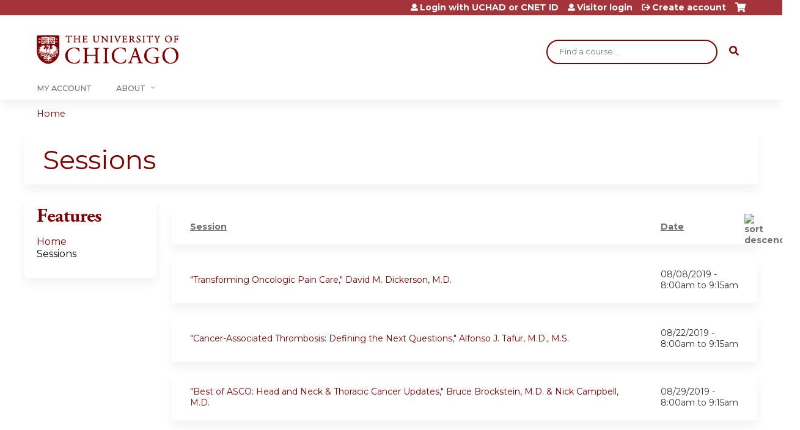

--- FILE ---
content_type: text/css
request_url: https://cme.uchicago.edu/sites/default/files/css/css_YVwBwc3LUT-LX5U3xh4u6V3Bs9nu5_uo3mzoArAgKDo.css
body_size: 41362
content:
article,aside,details,figcaption,figure,footer,header,hgroup,menu,nav,section,summary{display:block;}audio,canvas,video{display:inline-block;*display:inline;*zoom:1;}audio:not([controls]){display:none;height:0;}[hidden]{display:none;}html{font-size:75%;font-size:87.5%;font-size:100%;-webkit-text-size-adjust:100%;-ms-text-size-adjust:100%;line-height:1.5em;}html,button,input,select,textarea{font-family:Verdana,Tahoma,"DejaVu Sans",sans-serif;}body{margin:0;}a:link{}a:visited{}a:hover,a:focus{}a:active{}a:focus{outline:thin dotted;}a:hover,a:active{outline:0;}h1{font-size:2em;line-height:1.5em;margin-top:0.75em;margin-bottom:0.75em;}h2{font-size:1.5em;line-height:2em;margin-top:1em;margin-bottom:1em;}h3{font-size:1.17em;line-height:1.282em;margin-top:1.282em;margin-bottom:1.282em;}h4{font-size:1em;line-height:1.5em;margin-top:1.5em;margin-bottom:1.5em;}h5{font-size:0.83em;line-height:1.807em;margin-top:1.807em;margin-bottom:1.807em;}h6{font-size:0.75em;line-height:2em;margin-top:2em;margin-bottom:2em;}hr{height:1px;border:1px solid #666;padding-bottom:-1px;margin:1.5em 0;}abbr[title]{border-bottom:1px dotted;cursor:help;white-space:nowrap;}b,strong{font-weight:bold;}blockquote{margin:1.5em 30px;}dfn{font-style:italic;}mark{background:#ff0;color:#000;}p,pre{margin:1.5em 0;}pre,code,kbd,samp,tt,var{font-family:"Courier New","DejaVu Sans Mono",monospace,sans-serif;_font-family:'courier new',monospace;font-size:1em;line-height:1.5em;}pre{white-space:pre;white-space:pre-wrap;word-wrap:break-word;}q{quotes:none;}q:before,q:after{content:'';content:none;}small{font-size:75%;}sub,sup{font-size:75%;line-height:0;position:relative;vertical-align:baseline;}sup{top:-0.5em;}sub{bottom:-0.25em;}dl,menu,ol,ul,.item-list ul{margin:1.5em 0;}.item-list ul li{margin:0;}dd{margin:0 0 0 30px;}ul ul,ul ol,ol ul,ol ol,.item-list ul ul,.item-list ul ol,.item-list ol ul,.item-list ol ol{margin:0;}menu,ol,ul,.item-list ul{padding:0 0 0 30px;}nav ul,nav ol{list-style:none;list-style-image:none;}img{border:0;-ms-interpolation-mode:bicubic;max-width:100%;height:auto;}svg:not(:root){overflow:hidden;}figure{margin:0;}form{margin:0;}fieldset{border:1px solid #c0c0c0;margin:0 2px;padding:0.5em 0.625em 1em;}legend{border:0;padding:0;white-space:normal;*margin-left:-7px;}button,input,select,textarea{font-size:100%;margin:0;vertical-align:baseline;*vertical-align:middle;}button,input{line-height:normal;}button,input[type="button"],input[type="reset"],input[type="submit"]{cursor:pointer;-webkit-appearance:button;*overflow:visible;}button[disabled],input[disabled]{cursor:default;}input[type="checkbox"],input[type="radio"]{-webkit-box-sizing:border-box;-moz-box-sizing:border-box;box-sizing:border-box;padding:0;*height:13px;*width:13px;}input[type="search"]{-webkit-appearance:textfield;-webkit-box-sizing:content-box;-moz-box-sizing:content-box;box-sizing:content-box;}input[type="search"]::-webkit-search-decoration,input[type="search"]::-webkit-search-cancel-button{-webkit-appearance:none;}button::-moz-focus-inner,input::-moz-focus-inner{border:0;padding:0;}textarea{overflow:auto;vertical-align:top;}table{border-collapse:collapse;border-spacing:0;margin-top:1.5em;margin-bottom:1.5em;}th{text-align:left;padding:0;border-bottom:none;}tbody{border-top:none;}
.with-wireframes #header,.with-wireframes #main,.with-wireframes #content,.with-wireframes #navigation,.with-wireframes .region-sidebar-first,.with-wireframes .region-sidebar-second,.with-wireframes #footer,.with-wireframes .region-bottom{outline:1px solid #ccc;}.lt-ie8 .with-wireframes #header,.lt-ie8 .with-wireframes #main,.lt-ie8 .with-wireframes #content,.lt-ie8 .with-wireframes #navigation,.lt-ie8 .with-wireframes .region-sidebar-first,.lt-ie8 .with-wireframes .region-sidebar-second,.lt-ie8 .with-wireframes #footer,.lt-ie8 .with-wireframes .region-bottom{border:1px solid #ccc;}
#page,.region-bottom{margin-left:auto;margin-right:auto;max-width:1200px;}#header,#content,#navigation,.region-sidebar-first,.region-sidebar-second,#footer{padding-left:10px;padding-right:10px;-moz-box-sizing:border-box;-webkit-box-sizing:border-box;-ms-box-sizing:border-box;box-sizing:border-box;word-wrap:break-word;_display:inline;_overflow:hidden;_overflow-y:visible;}#header,#main,#footer{*position:relative;*zoom:1;}#header:before,#header:after,#main:before,#main:after,#footer:before,#footer:after{content:"";display:table;}#header:after,#main:after,#footer:after{clear:both;}@media all and (min-width:480px){#main{padding-top:3em;position:relative;}#navigation{position:absolute;top:0;height:3em;width:100%;}}@media all and (min-width:480px) and (max-width:959px){.sidebar-first #content{float:left;width:66.667%;margin-left:33.333%;margin-right:-100%;}.sidebar-first .region-sidebar-first{float:left;width:33.333%;margin-left:0%;margin-right:-33.333%;}.sidebar-second #content{float:left;width:66.667%;margin-left:0%;margin-right:-66.667%;}.sidebar-second .region-sidebar-second{float:left;width:33.333%;margin-left:66.667%;margin-right:-100%;}.two-sidebars #content{float:left;width:66.667%;margin-left:33.333%;margin-right:-100%;}.two-sidebars .region-sidebar-first{float:left;width:33.333%;margin-left:0%;margin-right:-33.333%;}.two-sidebars .region-sidebar-second{float:left;width:100%;margin-left:0%;margin-right:-100%;*position:relative;*zoom:1;padding-left:0;padding-right:0;clear:left;}.two-sidebars .region-sidebar-second:before,.two-sidebars .region-sidebar-second:after{content:"";display:table;}.two-sidebars .region-sidebar-second:after{clear:both;}.two-sidebars .region-sidebar-second .block{padding-left:10px;padding-right:10px;-moz-box-sizing:border-box;-webkit-box-sizing:border-box;-ms-box-sizing:border-box;box-sizing:border-box;word-wrap:break-word;_display:inline;_overflow:hidden;_overflow-y:visible;}.two-sidebars .region-sidebar-second .block:nth-child(3n+1){float:left;width:33.333%;margin-left:0%;margin-right:-33.333%;clear:left;}.two-sidebars .region-sidebar-second .block:nth-child(3n+2){float:left;width:33.333%;margin-left:33.333%;margin-right:-66.667%;}.two-sidebars .region-sidebar-second .block:nth-child(3n){float:left;width:33.333%;margin-left:66.667%;margin-right:-100%;}}@media all and (min-width:960px){.sidebar-first #content{float:left;width:80%;margin-left:20%;margin-right:-100%;}.sidebar-first .region-sidebar-first{float:left;width:20%;margin-left:0%;margin-right:-20%;}.sidebar-second #content{float:left;width:80%;margin-left:0%;margin-right:-80%;}.sidebar-second .region-sidebar-second{float:left;width:20%;margin-left:80%;margin-right:-100%;}.two-sidebars #content{float:left;width:60%;margin-left:20%;margin-right:-80%;}.two-sidebars .region-sidebar-first{float:left;width:20%;margin-left:0%;margin-right:-20%;}.two-sidebars .region-sidebar-second{float:left;width:20%;margin-left:80%;margin-right:-100%;}}

body{margin:0;padding:0;}#page{}#skip-link{margin:0;}#skip-link a,#skip-link a:visited{display:block;width:100%;padding:2px 0 3px 0;text-align:center;background-color:#666;color:#fff;}#header{}#logo{float:left;margin:0;padding:0;}#logo img{vertical-align:bottom;}#name-and-slogan{float:left;}#site-name{margin:0;font-size:2em;line-height:1.5em;}#site-name a:link,#site-name a:visited{color:#000;text-decoration:none;}#site-name a:hover,#site-name a:focus{text-decoration:underline;}#site-slogan{margin:0;font-size:1em;}.region-header{clear:both;}#main{}#content{}.region-highlighted{}.breadcrumb{}.breadcrumb ol{margin:0;padding:0;}.breadcrumb li{display:inline;list-style-type:none;margin:0;padding:0;}h1.title,h2.node-title,h2.block-title,h2.title,h2.comment-form,h3.title{margin:0;}tr.even{}tr.odd{}div.messages{margin:1.5em 0;}div.messages ul{margin-top:0;margin-bottom:0;}div.status{}div.warning,tr.warning{}div.error,tr.error{}.error{}.warning{}.tabs{}.region-help{}.more-help-link{}.region-content{}ul.inline{display:inline;padding:0;}ul.inline li{display:inline;list-style-type:none;padding:0 1em 0 0;}span.field-label{padding:0 1em 0 0;}.item-list .pager{padding:0;}.item-list .pager li{padding:0 0.5em;}.feed-icon{}.more-link{}.region-sidebar-first{}.region-sidebar-second{}#footer{}.region-bottom{}
.block{margin-bottom:1.5em;}.block.first{}.block.last{}.block.odd{}.block.even{}h2.block-title{}#block-aggregator-category-1{}#block-aggregator-feed-1{}#block-block-1{}#block-blog-recent{}#block-book-navigation{}#block-comment-recent{}#block-forum-active{}#block-forum-new{}#block-locale-language{}#block-menu-menu-NAME{}#block-node-recent{}#block-node-syndicate{}#block-poll-recent{}#block-profile-author-information{}#block-search-form{}#block-shortcut-shortcuts{}#block-statistics-popular{}#block-system-main-menu{}#block-system-management{}#block-system-navigation{}#block-system-user-menu{}#block-system-help{}#block-system-main{}#block-system-powered-by{}#block-user-login{}#block-user-new{}#block-user-online{}
ul li.expanded{*list-style-image:url(/sites/all/themes/ethosce_base/images/menu-expanded.png);list-style-image:url('[data-uri]');list-style-type:circle;}ul li.collapsed{*list-style-image:url(/sites/all/themes/ethosce_base/images/menu-collapsed.png);list-style-image:url('[data-uri]');list-style-type:disc;}ul li.leaf{*list-style-image:url(/sites/all/themes/ethosce_base/images/menu-leaf.png);list-style-image:url('[data-uri]');list-style-type:square;}li a.active,a.active{color:#000;}#navigation{}#navigation .block{margin-bottom:0;}#navigation .block-menu .block-title,#navigation .block-menu-block .block-title{position:absolute !important;height:1px;width:1px;overflow:hidden;clip:rect(1px 1px 1px 1px);clip:rect(1px,1px,1px,1px);}#navigation ul.links,#navigation ul.menu{margin:0;padding:0;text-align:left;}#navigation ul.links li,#navigation ul.menu li{float:left;padding:0 10px 0 0;list-style-type:none;list-style-image:none;}.region-navigation{}#main-menu{}#secondary-menu{float:right;}.block-menu{}.block-menu-block{}
.views-displays .secondary li{float:none;margin:0 6px 0;}.views-displays .secondary a:link,.views-displays .secondary a:visited{text-shadow:none;padding:2px 7px 3px;}.views-displays .secondary .open > a{-webkit-border-radius:7px 7px 0 0;-moz-border-radius:7px 7px 0 0;-ms-border-radius:7px 7px 0 0;-o-border-radius:7px 7px 0 0;border-radius:7px 7px 0 0;}.views-displays .secondary .open > a:hover{color:#333;}.views-displays .secondary .action-list li{margin:0;}.views-displays .secondary .action-list li:first-child{-webkit-border-radius:0 7px 0 0;-moz-border-radius:0 7px 0 0;-ms-border-radius:0 7px 0 0;-o-border-radius:0 7px 0 0;border-radius:0 7px 0 0;}.views-displays .secondary .action-list li:last-child{-webkit-border-radius:0 0 7px 7px;-moz-border-radius:0 0 7px 7px;-ms-border-radius:0 0 7px 7px;-o-border-radius:0 0 7px 7px;border-radius:0 0 7px 7px;}
.node{}.preview .node{}.node .node-title{}.node .user-picture{}.node .submitted{}.node .content{}.node ul.links{}.node-promoted{}.node-sticky{}.node-by-viewer{}.node-teaser{}.node-page{}.node-article{}.node-unpublished{}.node-unpublished p.unpublished,.comment-unpublished p.unpublished{height:0;overflow:visible;color:#d8d8d8;font-size:75px;line-height:1;font-family:Impact,"Arial Narrow",Helvetica,sans-serif;font-weight:bold;text-transform:uppercase;text-align:center;word-wrap:break-word;}.lt-ie8 .node-unpublished p.unpublished > *,.lt-ie8 .comment-unpublished > *{position:relative;}
.comments{margin:1.5em 0;}.comments h2.title{}.comments h2.comment-form{}.comment{}.comment-preview{background-color:#ffffea;}.comment.new{}.comment.first{}.comment.last{}.comment.odd{}.comment.even{}.comment-by-anonymous{}.comment-by-node-author{}.comment-by-viewer{}h3.comment-title{}.comment .new{color:#c00;}.comment .user-picture{}.comment .submitted{}.comment .permalink{text-transform:uppercase;font-size:75%;}.comment .user-signature{}.comment ul.links{}.indented{margin-left:30px;}.comment-unpublished{}.comment-unpublished p.unpublished{}
.form-item{margin:1.5em 0;}.form-item input.error,.form-item textarea.error,.form-item select.error{border:1px solid #c00;}.form-item label{display:block;font-weight:bold;}.form-item label.option{display:inline;font-weight:normal;}.form-required{color:#c00;}.form-item .description{font-size:0.85em;}.form-checkboxes .form-item,.form-radios .form-item{margin:0;}.form-submit{}.container-inline div,.container-inline label{display:inline;}.tips{}a.button{-webkit-appearance:button;-moz-appearance:button;appearance:button;}.password-parent,.confirm-parent{margin:0;}#block-search-form{}#user-login-form{text-align:left;}#user-login-form ul{margin-bottom:0;}html.js #user-login-form li.openid-link,#user-login-form li.openid-link{margin-top:1.5em;margin-left:-20px;}#user-login-form li.user-link{margin-top:1.5em;}#user-login ul{margin:1.5em 0;}form th{text-align:left;padding-right:1em;border-bottom:3px solid #ccc;}form tbody{border-top:1px solid #ccc;}form tr.even{background-color:#fff;}form table .item-list ul{margin:0;}.lt-ie8 tr.even th,.lt-ie8 tr.even td,.lt-ie8 tr.odd th,.lt-ie8 tr.odd td{border-bottom:1px solid #ccc;}td.menu-disabled{background:#ccc;}
.field-label{}.field-FIELDNAME{}.field{}.field-type-text{}.field-type-text-long{}.field-type-text-with-summary{}.field-type-image{}.field-type-file{}.field-type-taxonomy-term-reference{}.field-type-number-integer{}.field-type-number-decimal{}.field-type-number-float{}.field-type-list-text{}.field-type-list-boolean{}.field-type-list-integer{}.field-type-list-float{}.field-type-datetime{}.field-type-node-reference{}.field-type-user-reference{}.field-name-body{}.field-name-field-image{}.field-name-field-tags{}.field-name-field-FIELDNAME{}
@media print{a:link,a:visited{text-decoration:underline !important;}#site-name a:link,#site-name a:visited{text-decoration:none !important;}#content a[href]:after{content:" (" attr(href) ")";font-weight:normal;font-size:16px;}#content a[href^="javascript:"]:after,#content a[href^="#"]:after{content:"";}#content abbr[title]:after{content:" (" attr(title) ")";}#content{float:none !important;width:100% !important;margin:0 !important;padding:0 !important;}body,#page,#main,#content{color:#000;background-color:transparent !important;background-image:none !important;}#skip-link,#toolbar,#navigation,.region-sidebar-first,.region-sidebar-second,#footer,.breadcrumb,.tabs,.action-links,.links,.book-navigation,.forum-topic-navigation,.pager,.feed-icons{visibility:hidden;display:none;}}
@font-face{font-family:"Font Awesome 5 Solid",fontawesome,FontAwesome;}.fa,.fas,.far,.fal,.fab{-moz-osx-font-smoothing:grayscale;-webkit-font-smoothing:antialiased;display:inline-block;font-style:normal;font-variant:normal;text-rendering:auto;line-height:1;}.fa-lg{font-size:1.3333333333em;line-height:0.75em;vertical-align:-.0667em;}.fa-xs{font-size:.75em;}.fa-sm{font-size:.875em;}.fa-1x{font-size:1em;}.fa-2x{font-size:2em;}.fa-3x{font-size:3em;}.fa-4x{font-size:4em;}.fa-5x{font-size:5em;}.fa-6x{font-size:6em;}.fa-7x{font-size:7em;}.fa-8x{font-size:8em;}.fa-9x{font-size:9em;}.fa-10x{font-size:10em;}.fa-fw{text-align:center;width:1.25em;}.fa-ul{list-style-type:none;margin-left:2.5em;padding-left:0;}.fa-ul > li{position:relative;}.fa-li{left:-2em;position:absolute;text-align:center;width:2em;line-height:inherit;}.fa-border{border:solid 0.08em #eee;border-radius:.1em;padding:.2em .25em .15em;}.fa-pull-left{float:left;}.fa-pull-right{float:right;}.fa.fa-pull-left,.fas.fa-pull-left,.far.fa-pull-left,.fal.fa-pull-left,.fab.fa-pull-left{margin-right:.3em;}.fa.fa-pull-right,.fas.fa-pull-right,.far.fa-pull-right,.fal.fa-pull-right,.fab.fa-pull-right{margin-left:.3em;}.fa-spin{animation:fa-spin 2s infinite linear;}.fa-pulse{animation:fa-spin 1s infinite steps(8);}@keyframes fa-spin{0%{transform:rotate(0deg);}100%{transform:rotate(360deg);}}.fa-rotate-90{-ms-filter:"progid:DXImageTransform.Microsoft.BasicImage(rotation=1)";transform:rotate(90deg);}.fa-rotate-180{-ms-filter:"progid:DXImageTransform.Microsoft.BasicImage(rotation=2)";transform:rotate(180deg);}.fa-rotate-270{-ms-filter:"progid:DXImageTransform.Microsoft.BasicImage(rotation=3)";transform:rotate(270deg);}.fa-flip-horizontal{-ms-filter:"progid:DXImageTransform.Microsoft.BasicImage(rotation=0, mirror=1)";transform:scale(-1,1);}.fa-flip-vertical{-ms-filter:"progid:DXImageTransform.Microsoft.BasicImage(rotation=2, mirror=1)";transform:scale(1,-1);}.fa-flip-horizontal.fa-flip-vertical{-ms-filter:"progid:DXImageTransform.Microsoft.BasicImage(rotation=2, mirror=1)";transform:scale(-1,-1);}:root .fa-rotate-90,:root .fa-rotate-180,:root .fa-rotate-270,:root .fa-flip-horizontal,:root .fa-flip-vertical{filter:none;}.fa-stack{display:inline-block;height:2em;line-height:2em;position:relative;vertical-align:middle;width:2em;}.fa-stack-1x,.fa-stack-2x{left:0;position:absolute;text-align:center;width:100%;}.fa-stack-1x{line-height:inherit;}.fa-stack-2x{font-size:2em;}.fa-inverse{color:#fff;}.fa-500px:before{content:"";}.fa-accessible-icon:before{content:"";}.fa-accusoft:before{content:"";}.fa-address-book:before{content:"";}.fa-address-card:before{content:"";}.fa-adjust:before{content:"";}.fa-adn:before{content:"";}.fa-adversal:before{content:"";}.fa-affiliatetheme:before{content:"";}.fa-alarm-clock:before{content:"";}.fa-algolia:before{content:"";}.fa-align-center:before{content:"";}.fa-align-justify:before{content:"";}.fa-align-left:before{content:"";}.fa-align-right:before{content:"";}.fa-allergies:before{content:"";}.fa-amazon:before{content:"";}.fa-amazon-pay:before{content:"";}.fa-ambulance:before{content:"";}.fa-american-sign-language-interpreting:before{content:"";}.fa-amilia:before{content:"";}.fa-anchor:before{content:"";}.fa-android:before{content:"";}.fa-angellist:before{content:"";}.fa-angle-double-down:before{content:"";}.fa-angle-double-left:before{content:"";}.fa-angle-double-right:before{content:"";}.fa-angle-double-up:before{content:"";}.fa-angle-down:before{content:"";}.fa-angle-left:before{content:"";}.fa-angle-right:before{content:"";}.fa-angle-up:before{content:"";}.fa-angrycreative:before{content:"";}.fa-angular:before{content:"";}.fa-app-store:before{content:"";}.fa-app-store-ios:before{content:"";}.fa-apper:before{content:"";}.fa-apple:before{content:"";}.fa-apple-pay:before{content:"";}.fa-archive:before{content:"";}.fa-arrow-alt-circle-down:before{content:"";}.fa-arrow-alt-circle-left:before{content:"";}.fa-arrow-alt-circle-right:before{content:"";}.fa-arrow-alt-circle-up:before{content:"";}.fa-arrow-alt-down:before{content:"";}.fa-arrow-alt-from-bottom:before{content:"";}.fa-arrow-alt-from-left:before{content:"";}.fa-arrow-alt-from-right:before{content:"";}.fa-arrow-alt-from-top:before{content:"";}.fa-arrow-alt-left:before{content:"";}.fa-arrow-alt-right:before{content:"";}.fa-arrow-alt-square-down:before{content:"";}.fa-arrow-alt-square-left:before{content:"";}.fa-arrow-alt-square-right:before{content:"";}.fa-arrow-alt-square-up:before{content:"";}.fa-arrow-alt-to-bottom:before{content:"";}.fa-arrow-alt-to-left:before{content:"";}.fa-arrow-alt-to-right:before{content:"";}.fa-arrow-alt-to-top:before{content:"";}.fa-arrow-alt-up:before{content:"";}.fa-arrow-circle-down:before{content:"";}.fa-arrow-circle-left:before{content:"";}.fa-arrow-circle-right:before{content:"";}.fa-arrow-circle-up:before{content:"";}.fa-arrow-down:before{content:"";}.fa-arrow-from-bottom:before{content:"";}.fa-arrow-from-left:before{content:"";}.fa-arrow-from-right:before{content:"";}.fa-arrow-from-top:before{content:"";}.fa-arrow-left:before{content:"";}.fa-arrow-right:before{content:"";}.fa-arrow-square-down:before{content:"";}.fa-arrow-square-left:before{content:"";}.fa-arrow-square-right:before{content:"";}.fa-arrow-square-up:before{content:"";}.fa-arrow-to-bottom:before{content:"";}.fa-arrow-to-left:before{content:"";}.fa-arrow-to-right:before{content:"";}.fa-arrow-to-top:before{content:"";}.fa-arrow-up:before{content:"";}.fa-arrows:before{content:"";}.fa-arrows-alt:before{content:"";}.fa-arrows-alt-h:before{content:"";}.fa-arrows-alt-v:before{content:"";}.fa-arrows-h:before{content:"";}.fa-arrows-v:before{content:"";}.fa-assistive-listening-systems:before{content:"";}.fa-asterisk:before{content:"";}.fa-asymmetrik:before{content:"";}.fa-at:before{content:"";}.fa-audible:before{content:"";}.fa-audio-description:before{content:"";}.fa-autoprefixer:before{content:"";}.fa-avianex:before{content:"";}.fa-aviato:before{content:"";}.fa-aws:before{content:"";}.fa-backward:before{content:"";}.fa-badge:before{content:"";}.fa-badge-check:before{content:"";}.fa-balance-scale:before{content:"";}.fa-ban:before{content:"";}.fa-band-aid:before{content:"";}.fa-bandcamp:before{content:"";}.fa-barcode:before{content:"";}.fa-barcode-alt:before{content:"";}.fa-barcode-read:before{content:"";}.fa-barcode-scan:before{content:"";}.fa-bars:before{content:"";}.fa-baseball:before{content:"";}.fa-baseball-ball:before{content:"";}.fa-basketball-ball:before{content:"";}.fa-basketball-hoop:before{content:"";}.fa-bath:before{content:"";}.fa-battery-bolt:before{content:"";}.fa-battery-empty:before{content:"";}.fa-battery-full:before{content:"";}.fa-battery-half:before{content:"";}.fa-battery-quarter:before{content:"";}.fa-battery-slash:before{content:"";}.fa-battery-three-quarters:before{content:"";}.fa-bed:before{content:"";}.fa-beer:before{content:"";}.fa-behance:before{content:"";}.fa-behance-square:before{content:"";}.fa-bell:before{content:"";}.fa-bell-slash:before{content:"";}.fa-bicycle:before{content:"";}.fa-bimobject:before{content:"";}.fa-binoculars:before{content:"";}.fa-birthday-cake:before{content:"";}.fa-bitbucket:before{content:"";}.fa-bitcoin:before{content:"";}.fa-bity:before{content:"";}.fa-black-tie:before{content:"";}.fa-blackberry:before{content:"";}.fa-blind:before{content:"";}.fa-blogger:before{content:"";}.fa-blogger-b:before{content:"";}.fa-bluetooth:before{content:"";}.fa-bluetooth-b:before{content:"";}.fa-bold:before{content:"";}.fa-bolt:before{content:"";}.fa-bomb:before{content:"";}.fa-book:before{content:"";}.fa-bookmark:before{content:"";}.fa-bowling-ball:before{content:"";}.fa-bowling-pins:before{content:"";}.fa-box:before{content:"";}.fa-box-check:before{content:"";}.fa-boxes:before{content:"";}.fa-boxing-glove:before{content:"";}.fa-braille:before{content:"";}.fa-briefcase:before{content:"";}.fa-briefcase-medical:before{content:"";}.fa-browser:before{content:"";}.fa-btc:before{content:"";}.fa-bug:before{content:"";}.fa-building:before{content:"";}.fa-bullhorn:before{content:"";}.fa-bullseye:before{content:"";}.fa-burn:before{content:"";}.fa-buromobelexperte:before{content:"";}.fa-bus:before{content:"";}.fa-buysellads:before{content:"";}.fa-calculator:before{content:"";}.fa-calendar:before{content:"";}.fa-calendar-alt:before{content:"";}.fa-calendar-check:before{content:"";}.fa-calendar-edit:before{content:"";}.fa-calendar-exclamation:before{content:"";}.fa-calendar-minus:before{content:"";}.fa-calendar-plus:before{content:"";}.fa-calendar-times:before{content:"";}.fa-camera:before{content:"";}.fa-camera-alt:before{content:"";}.fa-camera-retro:before{content:"";}.fa-capsules:before{content:"";}.fa-car:before{content:"";}.fa-caret-circle-down:before{content:"";}.fa-caret-circle-left:before{content:"";}.fa-caret-circle-right:before{content:"";}.fa-caret-circle-up:before{content:"";}.fa-caret-down:before{content:"";}.fa-caret-left:before{content:"";}.fa-caret-right:before{content:"";}.fa-caret-square-down:before{content:"";}.fa-caret-square-left:before{content:"";}.fa-caret-square-right:before{content:"";}.fa-caret-square-up:before{content:"";}.fa-caret-up:before{content:"";}.fa-cart-arrow-down:before{content:"";}.fa-cart-plus:before{content:"";}.fa-cc-amazon-pay:before{content:"";}.fa-cc-amex:before{content:"";}.fa-cc-apple-pay:before{content:"";}.fa-cc-diners-club:before{content:"";}.fa-cc-discover:before{content:"";}.fa-cc-jcb:before{content:"";}.fa-cc-mastercard:before{content:"";}.fa-cc-paypal:before{content:"";}.fa-cc-stripe:before{content:"";}.fa-cc-visa:before{content:"";}.fa-centercode:before{content:"";}.fa-certificate:before{content:"";}.fa-chart-area:before{content:"";}.fa-chart-bar:before{content:"";}.fa-chart-line:before{content:"";}.fa-chart-pie:before{content:"";}.fa-check:before{content:"";}.fa-check-circle:before{content:"";}.fa-check-square:before{content:"";}.fa-chess:before{content:"";}.fa-chess-bishop:before{content:"";}.fa-chess-bishop-alt:before{content:"";}.fa-chess-board:before{content:"";}.fa-chess-clock:before{content:"";}.fa-chess-clock-alt:before{content:"";}.fa-chess-king:before{content:"";}.fa-chess-king-alt:before{content:"";}.fa-chess-knight:before{content:"";}.fa-chess-knight-alt:before{content:"";}.fa-chess-pawn:before{content:"";}.fa-chess-pawn-alt:before{content:"";}.fa-chess-queen:before{content:"";}.fa-chess-queen-alt:before{content:"";}.fa-chess-rook:before{content:"";}.fa-chess-rook-alt:before{content:"";}.fa-chevron-circle-down:before{content:"";}.fa-chevron-circle-left:before{content:"";}.fa-chevron-circle-right:before{content:"";}.fa-chevron-circle-up:before{content:"";}.fa-chevron-double-down:before{content:"";}.fa-chevron-double-left:before{content:"";}.fa-chevron-double-right:before{content:"";}.fa-chevron-double-up:before{content:"";}.fa-chevron-down:before{content:"";}.fa-chevron-left:before{content:"";}.fa-chevron-right:before{content:"";}.fa-chevron-square-down:before{content:"";}.fa-chevron-square-left:before{content:"";}.fa-chevron-square-right:before{content:"";}.fa-chevron-square-up:before{content:"";}.fa-chevron-up:before{content:"";}.fa-child:before{content:"";}.fa-chrome:before{content:"";}.fa-circle:before{content:"";}.fa-circle-notch:before{content:"";}.fa-clipboard:before{content:"";}.fa-clipboard-check:before{content:"";}.fa-clipboard-list:before{content:"";}.fa-clock:before{content:"";}.fa-clone:before{content:"";}.fa-closed-captioning:before{content:"";}.fa-cloud:before{content:"";}.fa-cloud-download:before{content:"";}.fa-cloud-download-alt:before{content:"";}.fa-cloud-upload:before{content:"";}.fa-cloud-upload-alt:before{content:"";}.fa-cloudscale:before{content:"";}.fa-cloudsmith:before{content:"";}.fa-cloudversify:before{content:"";}.fa-club:before{content:"";}.fa-code:before{content:"";}.fa-code-branch:before{content:"";}.fa-code-commit:before{content:"";}.fa-code-merge:before{content:"";}.fa-codepen:before{content:"";}.fa-codiepie:before{content:"";}.fa-coffee:before{content:"";}.fa-cog:before{content:"";}.fa-cogs:before{content:"";}.fa-columns:before{content:"";}.fa-comment:before{content:"";}.fa-comment-alt:before{content:"";}.fa-comments:before{content:"";}.fa-compass:before{content:"";}.fa-compress:before{content:"";}.fa-compress-alt:before{content:"";}.fa-compress-wide:before{content:"";}.fa-connectdevelop:before{content:"";}.fa-contao:before{content:"";}.fa-conveyor-belt:before{content:"";}.fa-conveyor-belt-alt:before{content:"";}.fa-copy:before{content:"";}.fa-copyright:before{content:"";}.fa-cpanel:before{content:"";}.fa-creative-commons:before{content:"";}.fa-credit-card:before{content:"";}.fa-credit-card-blank:before{content:"";}.fa-credit-card-front:before{content:"";}.fa-cricket:before{content:"";}.fa-crop:before{content:"";}.fa-crosshairs:before{content:"";}.fa-css3:before{content:"";}.fa-css3-alt:before{content:"";}.fa-cube:before{content:"";}.fa-cubes:before{content:"";}.fa-curling:before{content:"";}.fa-cut:before{content:"";}.fa-cuttlefish:before{content:"";}.fa-d-and-d:before{content:"";}.fa-dashcube:before{content:"";}.fa-database:before{content:"";}.fa-deaf:before{content:"";}.fa-delicious:before{content:"";}.fa-deploydog:before{content:"";}.fa-deskpro:before{content:"";}.fa-desktop:before{content:"";}.fa-desktop-alt:before{content:"";}.fa-deviantart:before{content:"";}.fa-diagnoses:before{content:"";}.fa-diamond:before{content:"";}.fa-digg:before{content:"";}.fa-digital-ocean:before{content:"";}.fa-discord:before{content:"";}.fa-discourse:before{content:"";}.fa-dna:before{content:"";}.fa-dochub:before{content:"";}.fa-docker:before{content:"";}.fa-dollar-sign:before{content:"";}.fa-dolly:before{content:"";}.fa-dolly-empty:before{content:"";}.fa-dolly-flatbed:before{content:"";}.fa-dolly-flatbed-alt:before{content:"";}.fa-dolly-flatbed-empty:before{content:"";}.fa-dot-circle:before{content:"";}.fa-download:before{content:"";}.fa-draft2digital:before{content:"";}.fa-dribbble:before{content:"";}.fa-dribbble-square:before{content:"";}.fa-dropbox:before{content:"";}.fa-drupal:before{content:"";}.fa-dumbbell:before{content:"";}.fa-dyalog:before{content:"";}.fa-earlybirds:before{content:"";}.fa-edge:before{content:"";}.fa-edit:before{content:"";}.fa-eject:before{content:"";}.fa-elementor:before{content:"";}.fa-ellipsis-h:before{content:"";}.fa-ellipsis-h-alt:before{content:"";}.fa-ellipsis-v:before{content:"";}.fa-ellipsis-v-alt:before{content:"";}.fa-ember:before{content:"";}.fa-empire:before{content:"";}.fa-envelope:before{content:"";}.fa-envelope-open:before{content:"";}.fa-envelope-square:before{content:"";}.fa-envira:before{content:"";}.fa-eraser:before{content:"";}.fa-erlang:before{content:"";}.fa-ethereum:before{content:"";}.fa-etsy:before{content:"";}.fa-euro-sign:before{content:"";}.fa-exchange:before{content:"";}.fa-exchange-alt:before{content:"";}.fa-exclamation:before{content:"";}.fa-exclamation-circle:before{content:"";}.fa-exclamation-square:before{content:"";}.fa-exclamation-triangle:before{content:"";}.fa-expand:before{content:"";}.fa-expand-alt:before{content:"";}.fa-expand-arrows:before{content:"";}.fa-expand-arrows-alt:before{content:"";}.fa-expand-wide:before{content:"";}.fa-expeditedssl:before{content:"";}.fa-external-link:before{content:"";}.fa-external-link-alt:before{content:"";}.fa-external-link-square:before{content:"";}.fa-external-link-square-alt:before{content:"";}.fa-eye:before{content:"";}.fa-eye-dropper:before{content:"";}.fa-eye-slash:before{content:"";}.fa-facebook:before{content:"";}.fa-facebook-f:before{content:"";}.fa-facebook-messenger:before{content:"";}.fa-facebook-square:before{content:"";}.fa-fast-backward:before{content:"";}.fa-fast-forward:before{content:"";}.fa-fax:before{content:"";}.fa-female:before{content:"";}.fa-field-hockey:before{content:"";}.fa-fighter-jet:before{content:"";}.fa-file:before{content:"";}.fa-file-alt:before{content:"";}.fa-file-archive:before{content:"";}.fa-file-audio:before{content:"";}.fa-file-check:before{content:"";}.fa-file-code:before{content:"";}.fa-file-edit:before{content:"";}.fa-file-excel:before{content:"";}.fa-file-exclamation:before{content:"";}.fa-file-image:before{content:"";}.fa-file-medical:before{content:"";}.fa-file-medical-alt:before{content:"";}.fa-file-minus:before{content:"";}.fa-file-pdf:before{content:"";}.fa-file-plus:before{content:"";}.fa-file-powerpoint:before{content:"";}.fa-file-times:before{content:"";}.fa-file-video:before{content:"";}.fa-file-word:before{content:"";}.fa-film:before{content:"";}.fa-film-alt:before{content:"";}.fa-filter:before{content:"";}.fa-fire:before{content:"";}.fa-fire-extinguisher:before{content:"";}.fa-firefox:before{content:"";}.fa-first-aid:before{content:"";}.fa-first-order:before{content:"";}.fa-firstdraft:before{content:"";}.fa-flag:before{content:"";}.fa-flag-checkered:before{content:"";}.fa-flask:before{content:"";}.fa-flickr:before{content:"";}.fa-flipboard:before{content:"";}.fa-fly:before{content:"";}.fa-folder:before{content:"";}.fa-folder-open:before{content:"";}.fa-font:before{content:"";}.fa-font-awesome:before{content:"";}.fa-font-awesome-alt:before{content:"";}.fa-font-awesome-flag:before{content:"";}.fa-fonticons:before{content:"";}.fa-fonticons-fi:before{content:"";}.fa-football-ball:before{content:"";}.fa-football-helmet:before{content:"";}.fa-forklift:before{content:"";}.fa-fort-awesome:before{content:"";}.fa-fort-awesome-alt:before{content:"";}.fa-forumbee:before{content:"";}.fa-forward:before{content:"";}.fa-foursquare:before{content:"";}.fa-free-code-camp:before{content:"";}.fa-freebsd:before{content:"";}.fa-frown:before{content:"";}.fa-futbol:before{content:"";}.fa-gamepad:before{content:"";}.fa-gavel:before{content:"";}.fa-gem:before{content:"";}.fa-genderless:before{content:"";}.fa-get-pocket:before{content:"";}.fa-gg:before{content:"";}.fa-gg-circle:before{content:"";}.fa-gift:before{content:"";}.fa-git:before{content:"";}.fa-git-square:before{content:"";}.fa-github:before{content:"";}.fa-github-alt:before{content:"";}.fa-github-square:before{content:"";}.fa-gitkraken:before{content:"";}.fa-gitlab:before{content:"";}.fa-gitter:before{content:"";}.fa-glass-martini:before{content:"";}.fa-glide:before{content:"";}.fa-glide-g:before{content:"";}.fa-globe:before{content:"";}.fa-gofore:before{content:"";}.fa-golf-ball:before{content:"";}.fa-golf-club:before{content:"";}.fa-goodreads:before{content:"";}.fa-goodreads-g:before{content:"";}.fa-google:before{content:"";}.fa-google-drive:before{content:"";}.fa-google-play:before{content:"";}.fa-google-plus:before{content:"";}.fa-google-plus-g:before{content:"";}.fa-google-plus-square:before{content:"";}.fa-google-wallet:before{content:"";}.fa-graduation-cap:before{content:"";}.fa-gratipay:before{content:"";}.fa-grav:before{content:"";}.fa-gripfire:before{content:"";}.fa-grunt:before{content:"";}.fa-gulp:before{content:"";}.fa-h-square:before{content:"";}.fa-h1:before{content:"";}.fa-h2:before{content:"";}.fa-h3:before{content:"";}.fa-hacker-news:before{content:"";}.fa-hacker-news-square:before{content:"";}.fa-hand-holding-box:before{content:"";}.fa-hand-lizard:before{content:"";}.fa-hand-paper:before{content:"";}.fa-hand-peace:before{content:"";}.fa-hand-point-down:before{content:"";}.fa-hand-point-left:before{content:"";}.fa-hand-point-right:before{content:"";}.fa-hand-point-up:before{content:"";}.fa-hand-pointer:before{content:"";}.fa-hand-receiving:before{content:"";}.fa-hand-rock:before{content:"";}.fa-hand-scissors:before{content:"";}.fa-hand-spock:before{content:"";}.fa-handshake:before{content:"";}.fa-hashtag:before{content:"";}.fa-hdd:before{content:"";}.fa-heading:before{content:"";}.fa-headphones:before{content:"";}.fa-heart:before{content:"";}.fa-heartbeat:before{content:"";}.fa-hexagon:before{content:"";}.fa-hips:before{content:"";}.fa-hire-a-helper:before{content:"";}.fa-history:before{content:"";}.fa-hockey-puck:before{content:"";}.fa-hockey-sticks:before{content:"";}.fa-home:before{content:"";}.fa-hooli:before{content:"";}.fa-hospital:before{content:"";}.fa-hospital-alt:before{content:"";}.fa-hospital-symbol:before{content:"";}.fa-hotjar:before{content:"";}.fa-hourglass:before{content:"";}.fa-hourglass-end:before{content:"";}.fa-hourglass-half:before{content:"";}.fa-hourglass-start:before{content:"";}.fa-houzz:before{content:"";}.fa-html5:before{content:"";}.fa-hubspot:before{content:"";}.fa-i-cursor:before{content:"";}.fa-id-badge:before{content:"";}.fa-id-card:before{content:"";}.fa-id-card-alt:before{content:"";}.fa-image:before{content:"";}.fa-images:before{content:"";}.fa-imdb:before{content:"";}.fa-inbox:before{content:"";}.fa-inbox-in:before{content:"";}.fa-inbox-out:before{content:"";}.fa-indent:before{content:"";}.fa-industry:before{content:"";}.fa-industry-alt:before{content:"";}.fa-info:before{content:"";}.fa-info-circle:before{content:"";}.fa-info-square:before{content:"";}.fa-instagram:before{content:"";}.fa-internet-explorer:before{content:"";}.fa-inventory:before{content:"";}.fa-ioxhost:before{content:"";}.fa-italic:before{content:"";}.fa-itunes:before{content:"";}.fa-itunes-note:before{content:"";}.fa-jack-o-lantern:before{content:"";}.fa-jenkins:before{content:"";}.fa-joget:before{content:"";}.fa-joomla:before{content:"";}.fa-js:before{content:"";}.fa-js-square:before{content:"";}.fa-jsfiddle:before{content:"";}.fa-key:before{content:"";}.fa-keyboard:before{content:"";}.fa-keycdn:before{content:"";}.fa-kickstarter:before{content:"";}.fa-kickstarter-k:before{content:"";}.fa-korvue:before{content:"";}.fa-language:before{content:"";}.fa-laptop:before{content:"";}.fa-laravel:before{content:"";}.fa-lastfm:before{content:"";}.fa-lastfm-square:before{content:"";}.fa-leaf:before{content:"";}.fa-leanpub:before{content:"";}.fa-lemon:before{content:"";}.fa-less:before{content:"";}.fa-level-down:before{content:"";}.fa-level-down-alt:before{content:"";}.fa-level-up:before{content:"";}.fa-level-up-alt:before{content:"";}.fa-life-ring:before{content:"";}.fa-lightbulb:before{content:"";}.fa-line:before{content:"";}.fa-link:before{content:"";}.fa-linkedin:before{content:"";}.fa-linkedin-in:before{content:"";}.fa-linode:before{content:"";}.fa-linux:before{content:"";}.fa-lira-sign:before{content:"";}.fa-list:before{content:"";}.fa-list-alt:before{content:"";}.fa-list-ol:before{content:"";}.fa-list-ul:before{content:"";}.fa-location-arrow:before{content:"";}.fa-lock:before{content:"";}.fa-lock-alt:before{content:"";}.fa-lock-open:before{content:"";}.fa-lock-open-alt:before{content:"";}.fa-long-arrow-alt-down:before{content:"";}.fa-long-arrow-alt-left:before{content:"";}.fa-long-arrow-alt-right:before{content:"";}.fa-long-arrow-alt-up:before{content:"";}.fa-long-arrow-down:before{content:"";}.fa-long-arrow-left:before{content:"";}.fa-long-arrow-right:before{content:"";}.fa-long-arrow-up:before{content:"";}.fa-low-vision:before{content:"";}.fa-luchador:before{content:"";}.fa-lyft:before{content:"";}.fa-magento:before{content:"";}.fa-magic:before{content:"";}.fa-magnet:before{content:"";}.fa-male:before{content:"";}.fa-map:before{content:"";}.fa-map-marker:before{content:"";}.fa-map-marker-alt:before{content:"";}.fa-map-pin:before{content:"";}.fa-map-signs:before{content:"";}.fa-mars:before{content:"";}.fa-mars-double:before{content:"";}.fa-mars-stroke:before{content:"";}.fa-mars-stroke-h:before{content:"";}.fa-mars-stroke-v:before{content:"";}.fa-maxcdn:before{content:"";}.fa-medapps:before{content:"";}.fa-medium:before{content:"";}.fa-medium-m:before{content:"";}.fa-medkit:before{content:"";}.fa-medrt:before{content:"";}.fa-meetup:before{content:"";}.fa-meh:before{content:"";}.fa-mercury:before{content:"";}.fa-microchip:before{content:"";}.fa-microphone:before{content:"";}.fa-microphone-alt:before{content:"";}.fa-microphone-slash:before{content:"";}.fa-microsoft:before{content:"";}.fa-minus:before{content:"";}.fa-minus-circle:before{content:"";}.fa-minus-hexagon:before{content:"";}.fa-minus-octagon:before{content:"";}.fa-minus-square:before{content:"";}.fa-mix:before{content:"";}.fa-mixcloud:before{content:"";}.fa-mizuni:before{content:"";}.fa-mobile:before{content:"";}.fa-mobile-alt:before{content:"";}.fa-mobile-android:before{content:"";}.fa-mobile-android-alt:before{content:"";}.fa-modx:before{content:"";}.fa-monero:before{content:"";}.fa-money-bill:before{content:"";}.fa-money-bill-alt:before{content:"";}.fa-moon:before{content:"";}.fa-motorcycle:before{content:"";}.fa-mouse-pointer:before{content:"";}.fa-music:before{content:"";}.fa-napster:before{content:"";}.fa-neuter:before{content:"";}.fa-newspaper:before{content:"";}.fa-nintendo-switch:before{content:"";}.fa-node:before{content:"";}.fa-node-js:before{content:"";}.fa-notes-medical:before{content:"";}.fa-npm:before{content:"";}.fa-ns8:before{content:"";}.fa-nutritionix:before{content:"";}.fa-object-group:before{content:"";}.fa-object-ungroup:before{content:"";}.fa-octagon:before{content:"";}.fa-odnoklassniki:before{content:"";}.fa-odnoklassniki-square:before{content:"";}.fa-opencart:before{content:"";}.fa-openid:before{content:"";}.fa-opera:before{content:"";}.fa-optin-monster:before{content:"";}.fa-osi:before{content:"";}.fa-outdent:before{content:"";}.fa-page4:before{content:"";}.fa-pagelines:before{content:"";}.fa-paint-brush:before{content:"";}.fa-palfed:before{content:"";}.fa-pallet:before{content:"";}.fa-pallet-alt:before{content:"";}.fa-paper-plane:before{content:"";}.fa-paperclip:before{content:"";}.fa-paragraph:before{content:"";}.fa-paste:before{content:"";}.fa-patreon:before{content:"";}.fa-pause:before{content:"";}.fa-pause-circle:before{content:"";}.fa-paw:before{content:"";}.fa-paypal:before{content:"";}.fa-pen:before{content:"";}.fa-pen-alt:before{content:"";}.fa-pen-square:before{content:"";}.fa-pencil:before{content:"";}.fa-pencil-alt:before{content:"";}.fa-pennant:before{content:"";}.fa-percent:before{content:"";}.fa-periscope:before{content:"";}.fa-phabricator:before{content:"";}.fa-phoenix-framework:before{content:"";}.fa-phone:before{content:"";}.fa-phone-slash:before{content:"";}.fa-phone-square:before{content:"";}.fa-phone-volume:before{content:"";}.fa-php:before{content:"";}.fa-pied-piper:before{content:"";}.fa-pied-piper-alt:before{content:"";}.fa-pied-piper-pp:before{content:"";}.fa-pills:before{content:"";}.fa-pinterest:before{content:"";}.fa-pinterest-p:before{content:"";}.fa-pinterest-square:before{content:"";}.fa-plane:before{content:"";}.fa-plane-alt:before{content:"";}.fa-play:before{content:"";}.fa-play-circle:before{content:"";}.fa-playstation:before{content:"";}.fa-plug:before{content:"";}.fa-plus:before{content:"";}.fa-plus-circle:before{content:"";}.fa-plus-hexagon:before{content:"";}.fa-plus-octagon:before{content:"";}.fa-plus-square:before{content:"";}.fa-podcast:before{content:"";}.fa-poo:before{content:"";}.fa-portrait:before{content:"";}.fa-pound-sign:before{content:"";}.fa-power-off:before{content:"";}.fa-prescription-bottle:before{content:"";}.fa-prescription-bottle-alt:before{content:"";}.fa-print:before{content:"";}.fa-procedures:before{content:"";}.fa-product-hunt:before{content:"";}.fa-pushed:before{content:"";}.fa-puzzle-piece:before{content:"";}.fa-python:before{content:"";}.fa-qq:before{content:"";}.fa-qrcode:before{content:"";}.fa-question:before{content:"";}.fa-question-circle:before{content:"";}.fa-question-square:before{content:"";}.fa-quidditch:before{content:"";}.fa-quinscape:before{content:"";}.fa-quora:before{content:"";}.fa-quote-left:before{content:"";}.fa-quote-right:before{content:"";}.fa-racquet:before{content:"";}.fa-random:before{content:"";}.fa-ravelry:before{content:"";}.fa-react:before{content:"";}.fa-rebel:before{content:"";}.fa-rectangle-landscape:before{content:"";}.fa-rectangle-portrait:before{content:"";}.fa-rectangle-wide:before{content:"";}.fa-recycle:before{content:"";}.fa-red-river:before{content:"";}.fa-reddit:before{content:"";}.fa-reddit-alien:before{content:"";}.fa-reddit-square:before{content:"";}.fa-redo:before{content:"";}.fa-redo-alt:before{content:"";}.fa-registered:before{content:"";}.fa-rendact:before{content:"";}.fa-renren:before{content:"";}.fa-repeat:before{content:"";}.fa-repeat-1:before{content:"";}.fa-repeat-1-alt:before{content:"";}.fa-repeat-alt:before{content:"";}.fa-reply:before{content:"";}.fa-reply-all:before{content:"";}.fa-replyd:before{content:"";}.fa-resolving:before{content:"";}.fa-retweet:before{content:"";}.fa-retweet-alt:before{content:"";}.fa-road:before{content:"";}.fa-rocket:before{content:"";}.fa-rocketchat:before{content:"";}.fa-rockrms:before{content:"";}.fa-rss:before{content:"";}.fa-rss-square:before{content:"";}.fa-ruble-sign:before{content:"";}.fa-rupee-sign:before{content:"";}.fa-safari:before{content:"";}.fa-sass:before{content:"";}.fa-save:before{content:"";}.fa-scanner:before{content:"";}.fa-scanner-keyboard:before{content:"";}.fa-scanner-touchscreen:before{content:"";}.fa-schlix:before{content:"";}.fa-scribd:before{content:"";}.fa-scrubber:before{content:"";}.fa-search:before{content:"";}.fa-search-minus:before{content:"";}.fa-search-plus:before{content:"";}.fa-searchengin:before{content:"";}.fa-sellcast:before{content:"";}.fa-sellsy:before{content:"";}.fa-server:before{content:"";}.fa-servicestack:before{content:"";}.fa-share:before{content:"";}.fa-share-all:before{content:"";}.fa-share-alt:before{content:"";}.fa-share-alt-square:before{content:"";}.fa-share-square:before{content:"";}.fa-shekel-sign:before{content:"";}.fa-shield:before{content:"";}.fa-shield-alt:before{content:"";}.fa-shield-check:before{content:"";}.fa-ship:before{content:"";}.fa-shipping-fast:before{content:"";}.fa-shipping-timed:before{content:"";}.fa-shirtsinbulk:before{content:"";}.fa-shopping-bag:before{content:"";}.fa-shopping-basket:before{content:"";}.fa-shopping-cart:before{content:"";}.fa-shower:before{content:"";}.fa-shuttlecock:before{content:"";}.fa-sign-in:before{content:"";}.fa-sign-in-alt:before{content:"";}.fa-sign-language:before{content:"";}.fa-sign-out:before{content:"";}.fa-sign-out-alt:before{content:"";}.fa-signal:before{content:"";}.fa-simplybuilt:before{content:"";}.fa-sistrix:before{content:"";}.fa-sitemap:before{content:"";}.fa-skyatlas:before{content:"";}.fa-skype:before{content:"";}.fa-slack:before{content:"";}.fa-slack-hash:before{content:"";}.fa-sliders-h:before{content:"";}.fa-sliders-h-square:before{content:"";}.fa-sliders-v:before{content:"";}.fa-sliders-v-square:before{content:"";}.fa-slideshare:before{content:"";}.fa-smile:before{content:"";}.fa-smoking:before{content:"";}.fa-snapchat:before{content:"";}.fa-snapchat-ghost:before{content:"";}.fa-snapchat-square:before{content:"";}.fa-snowflake:before{content:"";}.fa-sort:before{content:"";}.fa-sort-alpha-down:before{content:"";}.fa-sort-alpha-up:before{content:"";}.fa-sort-amount-down:before{content:"";}.fa-sort-amount-up:before{content:"";}.fa-sort-down:before{content:"";}.fa-sort-numeric-down:before{content:"";}.fa-sort-numeric-up:before{content:"";}.fa-sort-up:before{content:"";}.fa-soundcloud:before{content:"";}.fa-space-shuttle:before{content:"";}.fa-spade:before{content:"";}.fa-speakap:before{content:"";}.fa-spinner:before{content:"";}.fa-spinner-third:before{content:"";}.fa-spotify:before{content:"";}.fa-square:before{content:"";}.fa-square-full:before{content:"";}.fa-stack-exchange:before{content:"";}.fa-stack-overflow:before{content:"";}.fa-star:before{content:"";}.fa-star-exclamation:before{content:"";}.fa-star-half:before{content:"";}.fa-staylinked:before{content:"";}.fa-steam:before{content:"";}.fa-steam-square:before{content:"";}.fa-steam-symbol:before{content:"";}.fa-step-backward:before{content:"";}.fa-step-forward:before{content:"";}.fa-stethoscope:before{content:"";}.fa-sticker-mule:before{content:"";}.fa-sticky-note:before{content:"";}.fa-stop:before{content:"";}.fa-stop-circle:before{content:"";}.fa-stopwatch:before{content:"";}.fa-strava:before{content:"";}.fa-street-view:before{content:"";}.fa-strikethrough:before{content:"";}.fa-stripe:before{content:"";}.fa-stripe-s:before{content:"";}.fa-studiovinari:before{content:"";}.fa-stumbleupon:before{content:"";}.fa-stumbleupon-circle:before{content:"";}.fa-subscript:before{content:"";}.fa-subway:before{content:"";}.fa-suitcase:before{content:"";}.fa-sun:before{content:"";}.fa-superpowers:before{content:"";}.fa-superscript:before{content:"";}.fa-supple:before{content:"";}.fa-sync:before{content:"";}.fa-sync-alt:before{content:"";}.fa-syringe:before{content:"";}.fa-table:before{content:"";}.fa-table-tennis:before{content:"";}.fa-tablet:before{content:"";}.fa-tablet-alt:before{content:"";}.fa-tablet-android:before{content:"";}.fa-tablet-android-alt:before{content:"";}.fa-tablet-rugged:before{content:"";}.fa-tablets:before{content:"";}.fa-tachometer:before{content:"";}.fa-tachometer-alt:before{content:"";}.fa-tag:before{content:"";}.fa-tags:before{content:"";}.fa-tasks:before{content:"";}.fa-taxi:before{content:"";}.fa-telegram:before{content:"";}.fa-telegram-plane:before{content:"";}.fa-tencent-weibo:before{content:"";}.fa-tennis-ball:before{content:"";}.fa-terminal:before{content:"";}.fa-text-height:before{content:"";}.fa-text-width:before{content:"";}.fa-th:before{content:"";}.fa-th-large:before{content:"";}.fa-th-list:before{content:"";}.fa-themeisle:before{content:"";}.fa-thermometer:before{content:"";}.fa-thermometer-empty:before{content:"";}.fa-thermometer-full:before{content:"";}.fa-thermometer-half:before{content:"";}.fa-thermometer-quarter:before{content:"";}.fa-thermometer-three-quarters:before{content:"";}.fa-thumbs-down:before{content:"";}.fa-thumbs-up:before{content:"";}.fa-thumbtack:before{content:"";}.fa-ticket:before{content:"";}.fa-ticket-alt:before{content:"";}.fa-times:before{content:"";}.fa-times-circle:before{content:"";}.fa-times-hexagon:before{content:"";}.fa-times-octagon:before{content:"";}.fa-times-square:before{content:"";}.fa-tint:before{content:"";}.fa-toggle-off:before{content:"";}.fa-toggle-on:before{content:"";}.fa-trademark:before{content:"";}.fa-train:before{content:"";}.fa-transgender:before{content:"";}.fa-transgender-alt:before{content:"";}.fa-trash:before{content:"";}.fa-trash-alt:before{content:"";}.fa-tree:before{content:"";}.fa-tree-alt:before{content:"";}.fa-trello:before{content:"";}.fa-triangle:before{content:"";}.fa-tripadvisor:before{content:"";}.fa-trophy:before{content:"";}.fa-trophy-alt:before{content:"";}.fa-truck:before{content:"";}.fa-tty:before{content:"";}.fa-tumblr:before{content:"";}.fa-tumblr-square:before{content:"";}.fa-tv:before{content:"";}.fa-tv-retro:before{content:"";}.fa-twitch:before{content:"";}.fa-twitter:before{content:"";}.fa-twitter-square:before{content:"";}.fa-typo3:before{content:"";}.fa-uber:before{content:"";}.fa-uikit:before{content:"";}.fa-umbrella:before{content:"";}.fa-underline:before{content:"";}.fa-undo:before{content:"";}.fa-undo-alt:before{content:"";}.fa-uniregistry:before{content:"";}.fa-universal-access:before{content:"";}.fa-university:before{content:"";}.fa-unlink:before{content:"";}.fa-unlock:before{content:"";}.fa-unlock-alt:before{content:"";}.fa-untappd:before{content:"";}.fa-upload:before{content:"";}.fa-usb:before{content:"";}.fa-usd-circle:before{content:"";}.fa-usd-square:before{content:"";}.fa-user:before{content:"";}.fa-user-alt:before{content:"";}.fa-user-circle:before{content:"";}.fa-user-md:before{content:"";}.fa-user-plus:before{content:"";}.fa-user-secret:before{content:"";}.fa-user-times:before{content:"";}.fa-users:before{content:"";}.fa-ussunnah:before{content:"";}.fa-utensil-fork:before{content:"";}.fa-utensil-knife:before{content:"";}.fa-utensil-spoon:before{content:"";}.fa-utensils:before{content:"";}.fa-utensils-alt:before{content:"";}.fa-vaadin:before{content:"";}.fa-venus:before{content:"";}.fa-venus-double:before{content:"";}.fa-venus-mars:before{content:"";}.fa-viacoin:before{content:"";}.fa-viadeo:before{content:"";}.fa-viadeo-square:before{content:"";}.fa-vial:before{content:"";}.fa-vials:before{content:"";}.fa-viber:before{content:"";}.fa-video:before{content:"";}.fa-vimeo:before{content:"";}.fa-vimeo-square:before{content:"";}.fa-vimeo-v:before{content:"";}.fa-vine:before{content:"";}.fa-vk:before{content:"";}.fa-vnv:before{content:"";}.fa-volleyball-ball:before{content:"";}.fa-volume-down:before{content:"";}.fa-volume-mute:before{content:"";}.fa-volume-off:before{content:"";}.fa-volume-up:before{content:"";}.fa-vuejs:before{content:"";}.fa-warehouse:before{content:"";}.fa-warehouse-alt:before{content:"";}.fa-watch:before{content:"";}.fa-weibo:before{content:"";}.fa-weight:before{content:"";}.fa-weixin:before{content:"";}.fa-whatsapp:before{content:"";}.fa-whatsapp-square:before{content:"";}.fa-wheelchair:before{content:"";}.fa-whistle:before{content:"";}.fa-whmcs:before{content:"";}.fa-wifi:before{content:"";}.fa-wikipedia-w:before{content:"";}.fa-window:before{content:"";}.fa-window-alt:before{content:"";}.fa-window-close:before{content:"";}.fa-window-maximize:before{content:"";}.fa-window-minimize:before{content:"";}.fa-window-restore:before{content:"";}.fa-windows:before{content:"";}.fa-won-sign:before{content:"";}.fa-wordpress:before{content:"";}.fa-wordpress-simple:before{content:"";}.fa-wpbeginner:before{content:"";}.fa-wpexplorer:before{content:"";}.fa-wpforms:before{content:"";}.fa-wrench:before{content:"";}.fa-x-ray:before{content:"";}.fa-xbox:before{content:"";}.fa-xing:before{content:"";}.fa-xing-square:before{content:"";}.fa-y-combinator:before{content:"";}.fa-yahoo:before{content:"";}.fa-yandex:before{content:"";}.fa-yandex-international:before{content:"";}.fa-yelp:before{content:"";}.fa-yen-sign:before{content:"";}.fa-yoast:before{content:"";}.fa-youtube:before{content:"";}.fa-youtube-square:before{content:"";}.sr-only{border:0;clip:rect(0,0,0,0);height:1px;margin:-1px;overflow:hidden;padding:0;position:absolute;width:1px;}.sr-only-focusable:active,.sr-only-focusable:focus{clip:auto;height:auto;margin:0;overflow:visible;position:static;width:auto;}@font-face{font-family:'Font Awesome 5 Pro';font-style:normal;font-weight:400;src:url(/sites/all/themes/ce/css/webfonts/fa-regular-400.eot);src:url(/sites/all/themes/ce/css/webfonts/fa-regular-400.eot?#iefix) format("embedded-opentype"),url(/sites/all/themes/ce/css/webfonts/fa-regular-400.woff2) format("woff2"),url(/sites/all/themes/ce/css/webfonts/fa-regular-400.woff) format("woff"),url(/sites/all/themes/ce/css/webfonts/fa-regular-400.ttf) format("truetype"),url(/sites/all/themes/ce/css/webfonts/fa-regular-400.svg#fontawesome) format("svg");}.far{font-family:'Font Awesome 5 Pro';font-weight:400;}@font-face{font-family:'Font Awesome 5 Solid';font-style:normal;font-weight:900;src:url(/sites/all/themes/ce/css/webfonts/fa-solid-900.eot);src:url(/sites/all/themes/ce/css/webfonts/fa-solid-900.eot?#iefix) format("embedded-opentype"),url(/sites/all/themes/ce/css/webfonts/fa-solid-900.woff2) format("woff2"),url(/sites/all/themes/ce/css/webfonts/fa-solid-900.woff) format("woff"),url(/sites/all/themes/ce/css/webfonts/fa-solid-900.ttf) format("truetype"),url(/sites/all/themes/ce/css/webfonts/fa-solid-900.svg#fontawesome) format("svg");}.fa,.fas{font-family:'Font Awesome 5 Pro';font-weight:900;}@font-face{font-family:'Font Awesome 5 Brands';font-style:normal;font-weight:normal;src:url(/sites/all/themes/ce/css/webfonts/fa-brands-400.eot);src:url(/sites/all/themes/ce/css/webfonts/fa-brands-400.eot?#iefix) format("embedded-opentype"),url(/sites/all/themes/ce/css/webfonts/fa-brands-400.woff2) format("woff2"),url(/sites/all/themes/ce/css/webfonts/fa-brands-400.woff) format("woff"),url(/sites/all/themes/ce/css/webfonts/fa-brands-400.ttf) format("truetype"),url(/sites/all/themes/ce/css/webfonts/fa-brands-400.svg#fontawesome) format("svg");}.fab{font-family:'Font Awesome 5 Brands';}.left{float:left;}.right{float:right;}.right img{display:block !important;margin:0 auto !important;}:focus{outline:2px solid highlight !important;}#main-menu a:focus{outline-offset:-4px !important;}.tabs a:focus{outline-offset:-4px !important;}input:focus{outline-offset:-4px !important;}select:focus{outline-offset:-4px !important;}textarea:focus{outline-offset:-4px !important;}.clearfix:after{clear:both;content:".";display:block;height:0;visibility:hidden;}.clear-block:after{clear:both;content:".";display:block;height:0;visibility:hidden;}#block-system-user-menu:after{clear:both;content:".";display:block;height:0;visibility:hidden;}.group-header:after{clear:both;content:".";display:block;height:0;visibility:hidden;}#tabs-container ul:after{clear:both;content:".";display:block;height:0;visibility:hidden;}.field-name-add-to-calendar ul:after{clear:both;content:".";display:block;height:0;visibility:hidden;}#main-menu ul:after{clear:both;content:".";display:block;height:0;visibility:hidden;}.item-list .pager:after{clear:both;content:".";display:block;height:0;visibility:hidden;}.views-slideshow-controls-text:after{clear:both;content:".";display:block;height:0;visibility:hidden;}#quiz_progress:after{clear:both;content:".";display:block;height:0;visibility:hidden;}#edit-date-filter-wrapper .views-widget:after{clear:both;content:".";display:block;height:0;visibility:hidden;}.pdm-message-wrapper:after{clear:both;content:".";display:block;height:0;visibility:hidden;}.horizontal-tabs-list:after{clear:both;content:".";display:block;height:0;visibility:hidden;}#facetapi-facet-search-apicourses-block-sell-price-wrapper:after{clear:both;content:".";display:block;height:0;visibility:hidden;}body,button,input,select,textarea{line-height:1.3;font-size:100%;font-family:muli,arial,sans-serif;color:#2F2F2F;}body{font-size:16px;background-color:#fff;}dt{font-weight:bold;margin-bottom:10px;}dd{margin-bottom:20px;}#header,#content,#navigation,.region-sidebar-first,.region-sidebar-second,#footer{word-wrap:normal;}p{margin:0 0 1.4em;}p:empty{display:none;}#content-area ul,#content-area ol{margin:0 0 1.4em;}img{max-width:100% !important;height:auto !important;}.description p:last-child,.fieldset-description p:last-child{margin-bottom:0;}.manualcrop-preview-cropped img,.manualcrop-instantpreview img{max-width:none !important;}input,select,textarea,video{max-width:100%;}select{margin-left:1px;}input.form-text,textarea{padding:4px;border:1px solid #d1d1d1;box-shadow:0 1px 1px 0px rgba(0,0,0,0.1) inset;}input.form-text.error,textarea.error{box-shadow:none;}input.form-text:focus,textarea:focus{border-color:#bfbfbf;box-shadow:0 1px 4px 0px rgba(0,0,0,0.2) inset;}.form-item .description,.views-exposed-widget .description{opacity:.6;font-size:85%;margin-bottom:3px;}.container-inline-date .date-padding{padding-left:0;}label{text-transform:uppercase;color:#6D6D6D;font-size:90%;}label.option{font-size:100%;position:relative;top:1px;}.field:after{clear:both;content:".";display:block;height:0;visibility:hidden;}html.js input.form-autocomplete{background-position:100% 7px;}html.js input.throbbing{background-position:100% -13px;}html.js fieldset.collapsed{height:auto;}html.js fieldset.collapsible .fieldset-legend,html.js fieldset.collapsed .fieldset-legend,html.js fieldset .fieldset-legend{background-image:none;background-color:transparent;padding-left:0;padding-right:10px;position:static;color:inherit;font-weight:inherit;font-size:100%;border:0;}html.js fieldset.collapsible .fieldset-legend a{color:inherit;}html.js fieldset.collapsible .fieldset-legend a:before{display:none;}html.js fieldset.collapsible .fieldset-legend:after{font-family:"Font Awesome 5 Solid";content:"";font-size:90%;}html.js fieldset.collapsed .fieldset-legend:after{content:"";}table{width:99.8%;max-width:99.8%;margin-top:0;border-collapse:collapse;margin-left:1px;}table.footable{width:99.8%;max-width:99.8%;margin-top:0;border-collapse:collapse;margin-left:1px;}table.footable .footable-details th a,table.footable .footable-details td{word-break:normal !important;}#quiz-view-table{width:99.8%;max-width:99.8%;margin-top:0;border-collapse:collapse;margin-left:1px;}tbody tr.odd,tbody tr.even{border-bottom:0;border-top:1px solid #ccc;}tr.odd{background-color:#fff;}td,th{padding:5px;}a,.ui-widget-content a{color:#0067b3;text-decoration:none;}.page-search .region-sidebar-first li a.active{color:#0067b3;text-decoration:none;}a:hover{color:#404040;text-decoration:none;}.page-search .region-sidebar-first li a.active:hover{color:#404040;text-decoration:none;}a:active,a:focus{outline:0;}h1,h2,h3,h4,h5,legend,.field-label,table caption{text-transform:uppercase;color:#3ba72d;font-weight:bold;font-size:125%;margin:10px 0;line-height:1.4;}.order-review-table .pane-title-row{text-transform:uppercase;color:#3ba72d;font-weight:bold;font-size:125%;margin:10px 0;line-height:1.4;}.user-profile .field-name-profile-email{text-transform:uppercase;color:#3ba72d;font-weight:bold;font-size:125%;margin:10px 0;line-height:1.4;}.group-credits .course-credit-title{font-weight:bold;color:#3ba72d;font-family:muli,arial,sans-serif;}legend{margin:0;padding:10px 0;max-width:100%;}h1{font-size:310%;font-weight:normal;}h2,.user-profile .field-name-profile-email{font-size:210%;}h3{font-size:170%;}h4{color:#6D6D6D;}h5{color:#6D6D6D;font-size:100%;}h6{font-size:100%;}table caption{font-size:120%;color:inherit;text-align:left;}.sidebar h3{font-size:125%;}.sidebar h3:first-child{margin-top:0;}h1 a,h2 a,h3 a{color:inherit;}#wrapper #content{margin:0;padding:0;}.one-sidebar #content{float:right;}#content-area{min-height:300px;padding-bottom:60px;}#content-area input[type="submit"]{margin-right:5px;}#content-area a,#content-area th a,#content-area .view th a{text-decoration:underline;}ul,ol{margin:0;padding:0;}#content-area .field-name-add-to-calendar ul,#content-area .course-credit-list,#content-area .course-child-credit-list{margin:0;padding:0;}#content-area .course-relationships-tree{margin:0;padding:0;}#content-area .course-relationships-tree ul,#content-area .course-relationships-tree li{margin:0;padding:0;}#content-area .view .item-list ul{margin:0;padding:0;}#content-area .search-results{margin:0;padding:0;}#content-area #ctc-submission-form #commitments{margin:0;padding:0;}.field-label-inline .field-items .field-items{float:none;}.field-label-inline .field-label{margin-right:5px;}#content-area ul,#content-area ol{padding-left:40px;}#content-area ul.action-links,#content-area ol.action-links{margin:0;}#content-area .field-type-text-long ul,#content-area .field-type-text-long ol{overflow:auto;}#content-area .field-type-text-with-summary ul,#content-area .field-type-text-with-summary ol{overflow:auto;}#content-area ol ol{padding-left:20px;margin-bottom:0;}#content-area ul ul{margin-bottom:0;}#content-area ul.links{padding-left:0;}#content-area li{margin-bottom:6px;}#content-area li:last-child{margin-bottom:0;}#content-area ul > li{list-style-type:disc;}#content-area ul ul > li{list-style-type:circle;}#content-area ol > li{list-style-type:decimal;}#content-area ol ol > li{list-style-type:lower-alpha;}#content-area ol ol ol > li{list-style-type:lower-roman;}#content-area .buttons li{margin-bottom:12px;}#content-area li ul{margin-top:7px;}ul li{list-style:none;}ul li.leaf{list-style:none;}#content-area .view li,#content-area .pager li{list-style:none;}#course-outline .course-outline-list > li{list-style:none;}#content-area .group-header li,#content-area .links li,#content-area #pre-req-courses li,#content-area .field-name-add-to-calendar li,#content-area .course-credit-list li,#content-area .course-relationships-tree li{list-style:none;}#course-outline li .item-details .details li.status-required.optional{list-style:none;}#content-area #homebox .homebox-portlet li,#content-area #ctc-submission-form #commitments > li,#content-area ul li.horizontal-tab-button{list-style:none;}#block-system-user-menu li{list-style:none;}#content-area #course-credit-awarded-list li.first.last,#content-area .course-credit-awarded-list li.first.last,#content-area .field-name-add-to-calendar li,#content-area .search-results li,#content-area .buttons li{list-style:none;}#course-outline .course-outline-list li{list-style:none;}#content-area .course-credit-list{margin-bottom:0;}#main{padding-top:0;}legend span{background-color:#fff;}#header-wrapper{background-color:#01378d;}#header{background-image:linear-gradient(to top,#e5e5e5,transparent);background-color:#fcfcfc;border-top:6px solid #239d14;}#navigation,#title-container,h1,h2,h3,h4,h5,legend,label,.field-label,.book-end,.group-header .group-widgets,#course-outline .course-outline-list li#complete a,.responsive-menus.responsified .toggler,table caption{font-family:oswald,arial,sans-serif;}.order-review-table .pane-title-row{font-family:oswald,arial,sans-serif;}.user-profile .field-name-profile-email{font-family:oswald,arial,sans-serif;}#header #logo{padding:12px 0 12px;max-width:650px;}#header-inner,#topnav-inner,#crumbs-inner,#page,#footer-inner,#title-container-inner{max-width:990px;padding:0 30px;margin:0 auto;}#page{margin-top:20px;}.node-type-course #page{margin-top:0;}#header-inner{position:relative;}#footer-inner{padding-top:12px;font-size:90%;padding-bottom:18px;}.form-checkboxes .form-item,.form-radios .form-item,.form-type-radio,.form-type-checkbox{margin:3px 0 3px 1px;}.sidebar-first #main #content{float:right;width:82%;}.sidebar-first #main .region-sidebar-first{float:left;width:18%;margin-left:0%;margin-right:-20%;}.course-sidebar #main .region-sidebar-first{float:none;margin:0;width:auto;}.sidebar-second #main #content{float:right;width:80%;margin-left:0%;margin-right:-80%;}.sidebar-second #main .region-sidebar-second{float:left;width:20%;margin-left:80%;margin-right:-100%;}#navigation{text-align:center;z-index:400;background-image:linear-gradient(to bottom,rgba(0,0,0,0) 0%,rgba(0,0,0,0.08) 33%,rgba(0,0,0,0.1) 50%,rgba(0,0,0,0.08) 66%,rgba(0,0,0,0) 100%);background-color:#fafafa;position:relative;border-bottom:6px solid #e5e5e5;border-top:1px solid #ccc;height:auto;}#crumbs{position:relative;border:1px solid #ccc;border-left:0;border-right:0;background-color:#fff;padding:4px 0 6px;box-shadow:0 3px 10px 1px rgba(0,0,0,0.2);}#breadcrumb-container{float:left;}#tabs-container{margin-bottom:35px;}#tabs-container ul{margin:0;padding:0;}#content-area #pre-req-courses,#content-area .horizontal-tabs ul.horizontal-tabs-list{margin:0;padding:0;}#tabs-container .tabs-primary,.horizontal-tab-button,.resp-tab-item{text-transform:uppercase;font-family:oswald,arial,sans-serif;border-bottom:1px solid #E1E1E1;}#tabs-container .tabs-secondary{margin-top:10px;}#tabs-container li{float:left;margin-bottom:-1px;}#tabs-container li a{background-image:linear-gradient(to top,rgba(0,0,0,0.2) 0%,rgba(0,0,0,0) 7%);background-color:#f8f8fa;padding:8px 16px 7px;border:1px solid #E1E1E1;border-bottom-width:0;display:block;color:#6D6D6D;font-size:100%;margin-right:-1px;text-decoration:none;}.item-list .pager li a,.item-list .pager li.pager-ellipsis{background-image:linear-gradient(to top,rgba(0,0,0,0.2) 0%,rgba(0,0,0,0) 7%);background-color:#f8f8fa;padding:8px 16px 7px;border:1px solid #E1E1E1;border-bottom-width:0;display:block;color:#6D6D6D;font-size:100%;margin-right:-1px;text-decoration:none;}.horizontal-tabs ul.horizontal-tabs-list li a,.horizontal-tabs ul.horizontal-tabs-list li.selected a{background-image:linear-gradient(to top,rgba(0,0,0,0.2) 0%,rgba(0,0,0,0) 7%);background-color:#f8f8fa;padding:8px 16px 7px;border:1px solid #E1E1E1;border-bottom-width:0;display:block;color:#6D6D6D;font-size:100%;margin-right:-1px;text-decoration:none;}#tabs-container li:first-child a,.horizontal-tab-button:first-child a{border-left-width:1px;}#tabs-container li a:hover,.item-list .pager li a:hover,.horizontal-tab-button a:hover{text-decoration:none;}.item-list .pager{margin:0 auto;}.item-list .pager li{margin-right:3px;padding:0;}.item-list .pager li a,.item-list .pager li.pager-ellipsis{border-left-width:1px;font-size:90%;}.item-list .pager li a,.item-list .pager li.pager-ellipsis{padding:5px 12px 5px;display:block;color:#2F2F2F;}.item-list .pager li.pager-current{padding:5px 12px 5px;display:block;color:#3ba72d;}.item-list .pager li.pager-next a,.item-list .pager li.pager-last a,.item-list .pager li.pager-previous a,.item-list .pager li.pager-first a{font-family:"Font Awesome 5 Solid" !important;color:#fff;background-color:#7ac637;background-image:linear-gradient(to top,rgba(0,0,0,0.15) 0%,rgba(0,0,0,0) 70%);font-size:110%;padding:2px 0 3px;width:30px;border:1px solid #239d14;}.item-list .pager li.pager-next a span,.item-list .pager li.pager-last a span,.item-list .pager li.pager-previous a span,.item-list .pager li.pager-first a span{text-indent:-9999px;overflow:hidden;display:block;height:0;}.item-list .pager li.pager-next a:after{content:"";}.item-list .pager li.pager-last a:after{content:"";}.item-list .pager li.pager-previous a:after{content:"";}.item-list .pager li.pager-first a:after{content:"";}.item-list .pager li.pager-last a{border-top-right-radius:5px;border-bottom-right-radius:5px;}.item-list .pager li.pager-first a{border-top-left-radius:5px;border-bottom-left-radius:5px;}.item-list .pager li.pager-ellipsis,.item-list .pager li.pager-first,.item-list .pager li.pager-last{display:none;}#tabs-container .tabs-primary li a.is-active,.horizontal-tabs ul.horizontal-tabs-list li.selected a,.resp-tabs-list .resp-tab-active a{background-color:#fff;border-top:3px solid #239d14;margin-top:-3px;padding-top:9px;color:#6D6D6D;background-image:none;}#tabs-container .tabs-primary li a.is-active:hover,.horizontal-tabs ul.horizontal-tabs-list li.selected a:hover,.resp-tabs-list .resp-tab-active a:hover{background-color:#fff;border-top:3px solid #239d14;margin-top:-3px;padding-top:9px;color:#6D6D6D;background-image:none;}#tabs-container .tabs-primary li a:hover,.horizontal-tabs ul.horizontal-tabs-list li a:hover{background-color:#7ac637;color:#fff;}#tabs-container li:last-child a,.horizontal-tab-button:last-child a{border-right-width:1px;}#tabs-container .tabs-secondary li a{padding:6px 14px 6px;box-shadow:0 -3px 1px -1px rgba(0,0,0,0.2) inset;background-image:none;border-color:#c3c3c3;}#tabs-container .tabs-secondary li a:hover{color:#484848;background-image:linear-gradient(to top,rgba(0,0,0,0.13) 0%,rgba(0,0,0,0.03) 75%,rgba(0,0,0,0) 80%);}#tabs-container .tabs-secondary li a.is-active{color:#fff;background-image:linear-gradient(to top,rgba(0,0,0,0.2),rgba(0,0,0,0));background-color:#7ac637;}#tabs-container .tabs-secondary li a.is-active:hover{color:#fff;background-image:linear-gradient(to top,rgba(0,0,0,0.2),rgba(0,0,0,0));background-color:#7ac637;}#navigation li{position:relative;}#navigation li ul.menu{display:none;position:absolute;top:100%;width:160%;z-index:5;left:1px;padding:5px 8px;box-shadow:0 3px 5px -1px rgba(0,0,0,0.5);border-bottom-left-radius:5px;border-bottom-right-radius:5px;background-color:#f7f7f7;}#navigation li ul.menu li{float:none;}#navigation li ul.menu li ul{position:static;width:auto;box-shadow:none;border:0;display:block;padding-right:0;}#navigation li:hover ul{display:block;}#navigation #main-menu li{padding:0;}#main-menu li a{display:block;text-transform:uppercase;padding:12px 20px 10px;color:#6e6e6e;border-right:1px solid #D2D2D2;font-size:120%;}#main-menu li.first a{border-left:1px solid #D2D2D2;}#main-menu li.first li a{border-left:0;}#main-menu li a:hover,#main-menu li a.active-trail{color:#7dc93a;}#main-menu li.expanded > a:hover:after,#main-menu li.expanded > a.active-trail:after{color:#7ac637;}#main-menu li a.active-trail{border:1px solid #acacac;border-top:5px solid #239d14;border-bottom:0;margin-top:-5px;position:relative;background-color:#fff;}#main-menu li.active-trail:before,#main-menu li.active-trail:after{content:" ";height:100%;position:absolute;top:0;width:6px;}#main-menu > div > ul > li.active-trail:before{left:-6px;box-shadow:inset -6px 0 6px -6px rgba(0,0,0,0.3);}#main-menu > div > ul > li.active-trail:after{right:-6px;box-shadow:inset 6px 0 6px -6px rgba(0,0,0,0.3);}#main-menu li li a,#main-menu li li.first a,#main-menu li li a.active-trail{border:0;font-size:100%;padding:6px 10px 5px;border-bottom:1px solid #eaeaea;}#main-menu li li a:before,#main-menu li li a:after{display:none;}#main-menu li li a.active-trail:before,#main-menu li li a.active-trail:after{display:none;}#main-menu li li li a{text-transform:none;}#main-menu li.expanded > a:after{content:"";font-family:"Font Awesome 5 Solid";font-size:75%;position:relative;left:9px;top:-2px;font-weight:normal;color:#b7b7b7;}#main-menu > div > ul > li > ul > li.last a{border-bottom:0;}#navigation #main-menu li:hover ul{display:block !important;}.item-list .pager li{float:left;}.course-sidebar #main #content{width:70%;}.course-sidebar.outline-closed #main #content{width:86%;}.course-sidebar #main .sidebars{width:28%;float:left;margin-bottom:50px;}.course-sidebar.outline-closed #main .sidebars{width:12%;}.course-sidebar.outline-closed #course-outline .item-details .details{display:none;}.course-sidebar .sidebars .block{width:auto;}#course-outline{position:relative;}#block-course-outline{padding-left:0;}#block-course-outline h2.block-title{display:none;}#course-outline h3.main-header{color:#fff !important;}#course-outline .toggle-outline{background:linear-gradient(to bottom,#f3f3f3,#d3d3d3);padding:3px 0 5px;cursor:pointer;}#course-outline .toggle-outline span{text-indent:-9999px;overflow:hidden;display:block;width:19px;height:19px;margin:auto;}#course-outline .toggle-outline span:before{display:block;text-indent:0;content:"";font-family:"Font Awesome 5 Solid";}#course-outline .course-outline-contents{border:1px solid #bebebe;}#course-outline .course-outline-contents .course-outline-list{margin:0;padding:0;}#course-outline .course-outline-list > li,#course-outline li .item-header .progress{border:1px solid #bebebe;}#course-outline .course-outline-contents{border-top:0;}#course-outline .course-outline-list > li{margin:0;border-width:0;border-bottom-width:1px;border-top:1px solid #fff;background:linear-gradient(to bottom,#f1f1f1,#e5e5e5);}#course-outline .course-outline-list > li.completed{background:linear-gradient(to bottom,#c9c9c9,#b5b5b5);}#course-outline .course-outline-list > li.expanded{background:#fff;}#course-outline .course-outline-list > li.active{background:#fffcc9;}#course-outline .course-outline-list > li.last{border-bottom-width:0;}#course-outline .course-outline-list li#complete a{padding:6px;display:block;color:#666;text-transform:uppercase;font-size:90%;}#course-outline .course-outline-list li#complete a:before{content:"";font-family:"Font Awesome 5 Solid";margin-right:10px;color:#7ac637;font-size:110%;}#course-outline li .item-header .progress{float:left;border-radius:50%;padding:4px;width:10px;height:10px;background-color:#fff;box-shadow:0 0 2px 1px #bebebe;margin-top:2px;}#course-outline li.completed .item-header .progress{box-shadow:0 0 2px 1px #aaaaaa;}#course-outline li.completed .item-header .progress span{border-radius:50%;width:10px;height:10px;display:block;background-color:#7ac637;}#course-outline li.in-progress .item-header .progress span{width:5px;height:10px;border-radius:10px 0 0 10px;display:block;background-color:#7ac637;}#course-outline li .item-header{padding:5px;}#course-outline li .item-header h5{float:left;color:#bebebe;font-weight:normal;text-shadow:1px 1px #fff;width:77%;}#course-outline li.completed .item-header h5{text-shadow:1px 1px #eeedef;}#course-outline li.accessible .item-header{cursor:pointer;}#course-outline li.accessible .item-header h5{color:#666;}#course-outline li.active .item-header h5{font-weight:bold;}#course-outline li .item-details{display:none;color:#a2a19e;font-size:12px;padding-bottom:6px;}#course-outline li.active .item-details{display:block;}#course-outline li .item-details .details{padding:0 5px 5px 28px;float:left;width:60%;}#course-outline li .item-details .details li{border:0;margin-bottom:4px;}#course-outline li .item-details .details li.status-required{text-transform:uppercase;font-size:85%;font-weight:bold;color:#9e0b0f;font-family:arial,sans-serif;}#course-outline li .item-details .details li.status-required:before{content:"";color:#9e0b0f;font-family:"Font Awesome 5 Solid";padding-right:5px;font-weight:normal;}#course-outline li .item-details .details li.status-required.optional{color:#666;}#course-outline li .item-details .details li.status-required.optional:before{content:"";color:#0067b3;}#course-outline li .item-details .details .time-field div{display:inline;}#course-outline li .item-details .details .time-field .field-label{font-weight:normal;color:inherit;font-size:inherit;font-family:inherit;text-transform:inherit;}#course-outline li .item-header .twirly span,#course-outline li .item-header .progress span em{position:absolute;left:-9999px;display:block;}#course-outline li .item-header .twirly{float:right;cursor:pointer;margin-right:3px;}#course-outline li.closed .item-header .twirly,#course-outline li.active.closed .item-header .twirly{float:right;cursor:pointer;margin-right:3px;}#course-outline li .item-header .twirly:before,#course-outline li.closed .item-header .twirly:before{content:"";font-family:"Font Awesome 5 Solid";font-size:120%;color:#6D6D6D;}#course-outline li.active.closed .item-header .twirly:before{content:"";font-family:"Font Awesome 5 Solid";font-size:120%;color:#6D6D6D;}#course-outline li.active .item-header .twirly:before{content:"";}#course-outline li.expanded .item-header .twirly:before{content:"";}#course-outline .course-outline-list h5{margin:0;padding:0;font-weight:bold;font-size:90%;}#course-outline .course-outline-list h5 a{margin:0;padding:0;font-weight:bold;font-size:90%;}#course-outline .course-outline-list .course-outline-status{font-size:12px;margin-left:20px;}#course-outline .course-outline-list h5{margin:0 0 0 8px;}#course-outline .course-outline-list h5 a{padding:0 !important;background-image:none;}#main-menu .responsive-menus.responsified .toggler:before{content:"☰ Main ";}.tabs .responsive-menus.responsified .toggler:before{content:"☰ Secondary ";}.responsive-menus.responsified li{border-bottom:1px solid #ccc;}.responsive-menus.responsified li a{color:#fff !important;border-right:0 !important;border-left:0 !important;border-top:0 !important;border-bottom:1px solid #fff !important;background-color:transparent !important;background-image:none !important;margin:0 !important;border:0 !important;}.responsive-menus.responsified li:last-child{border:0 !important;}#main-menu .responsive-menus.responsified ul{display:none;}#main-menu .responsive-menus.responsified.responsive-toggled ul{display:block;}#navigation #main-menu .responsified li ul{display:block;position:static;background-color:transparent;width:auto;box-shadow:none;margin-left:20px;}.responsive-menus.responsified li li.first a{padding-top:0 !important;}.sidebars .block .view-content,.sidebars .block .view-empty{padding:0;}#block-course-navigation{border-radius:10px;border-top-left-radius:0;border-top-right-radius:0;background-color:#fff;padding:22px 15px;position:relative;box-shadow:inset 0 0 0 1px #999;}#block-course-navigation #course-nav{margin:0;padding:0;width:100%;display:inline-block;}#block-course-navigation #course-nav li{list-style-type:none;text-align:center;display:inline-block;width:40%;margin:0;}#block-course-navigation #course-nav li.first{float:left;text-align:left;}#block-course-navigation #course-nav li.last{float:right;text-align:right;}#block-course-navigation #course-nav li.last.course-nav-prev,#block-course-navigation #course-nav li.last.course-nav-back{float:left;text-align:left;}#block-course-navigation #course-nav li.first,#block-course-navigation #course-nav li.last{width:25%;}#block-course-navigation #course-nav li.first.access-blocked,#block-course-navigation #course-nav li.last.access-blocked{width:60%;}#parent-course-title{font-size:28px;}.course-outline-list .item-details > .menu{margin:5px 0 0 0;padding:6px 0 0 28px;border-top:1px solid #BFBFBF;}.course-outline-list .item-details .menu li{border:0;}.course-outline-list .item-details .menu li a{border-top:1px solid #BFBFBF;}.course-outline-list .item-details > .menu li a{padding:7px 3px 6px 0 !important;}.course-outline-list .item-details > .menu li li a{padding-left:14px !important;}.course-outline-list .item-details > .menu li li li a{padding-left:28px !important;}.course-outline-list .item-details > .menu li li li li a{padding-left:42px !important;}.course-outline-list .item-details > .menu > li.first > a{border:0;}.node-group-event-series-event .course-restriction h2{border:none;}.breadcrumb li{font-size:90%;}#header #site-name,#header .block-title{display:none;}.form-textarea-wrapper .grippie,.node-type-activity-set h1#page-title,.node-type-course h1#page-title,#pre-req-courses .item-content,.group-event-location .location .map-link,.group-course-summary .course-credit-description,.field-name-body > .field-label,.item-list .pager .ajax-progress{display:none;}.course-relationships-tree input:disabled,.course-relationships-tree .course-relationships-tree-header{display:none;}#block-system-user-menu .block-title,.group-credits .course-credit-amount,.panels-add-content-modal .content-type-button img,#block-course-outline .block-title,#course-outline .course-outline-list li#complete img,.region-page-bottom #store-footer,.panels-ipe-linkbar .style,.course-sidebar #main .region-sidebar-first,#content-area header .submitted,.front #crumbs,.page-user #crumbs,table.sticky-header,#content-area .search-form #edit-basic,#block-system-user-menu .contextual-links-wrapper,#block-ethosce-search-ethosce-search .contextual-links-wrapper,.link-field-subrow .description,#block-service-links-service-links-not-node .contextual-links-wrapper{display:none;}.non-course-product .list-price,.non-course-product .cost,.non-course-product .sell-price:not(.display-price){display:none;}.non-course-product .sell-price.display-price{font-size:inherit;text-align:inherit;}#uc-cart-checkout-form #cart-pane legend,.field-collection-view-links,.question_type_name,.quiz-report .quiz-report-question > .sticky-table{display:none;}.course-relationships-tree .row .course-price .price-included,.course-relationships-tree .row .hidden{display:none;}.view-ethosce-calendar .view-footer .view-ethosce-calendar,.accme-data-course-application > h2,th.active a.progress-disabled img{display:none;}#edit-profile-disclosure-field-fm-financial-relationships .field-multiple-drag,#edit-profile-disclosure-field-fm-financial-relationships .tabledrag-toggle-weight-wrapper,#edit-profile-disclosure-field-fm-financial-relationships .field-type-date legend{display:none;}#facetapi-facet-search-apicourses-block-sell-price-wrapper .slider-wrapper,#facetapi-facet-search-apicourses-block-sell-price-wrapper p:first-child label{display:none;}#header-right{float:right;}#title-container{background-color:#fff;text-transform:uppercase;padding-top:16px;}#footer{padding:0;border-top:6px solid #239d14;background-image:linear-gradient(to top,rgba(0,0,0,0.3),transparent);background-color:#01378d;min-height:150px;color:#fffcfc;}#footer a{color:#0267b3;}#ethosce-footer-callout{text-indent:-9999px;overflow:hidden;display:block;width:152px;height:38px;padding:3px;background:url(/sites/all/themes/ce/css/images/ethosce.png) no-repeat center center #fff;border-radius:5px;border:2px solid #7ac637;float:right;}#loggedin-block #create-account,#uc-cart-link a{background-color:#239d14;color:#fff;border-bottom-left-radius:5px;border-bottom-right-radius:5px;float:right;box-shadow:0 7px 9px -6px rgba(0,0,0,0.2);font-size:85%;}#loggedin-block #login-info-name{font-weight:bold;margin-left:5px;}#login-info-name a,#loggedin-block .switch-back{color:#fff;}#block-system-user-menu .menu{float:right;}#block-system-user-menu .menu li{float:left;font-size:95%;color:#3ba72d;}#block-system-user-menu .menu a{color:#3ba72d;}#block-system-user-menu .menu li a{display:inline-block;margin-right:15px;}#block-system-user-menu .menu li a:before{font-family:"Font Awesome 5 Solid";content:"";display:inline-block;margin-right:3px;}#block-system-user-menu .menu li a[href$="user"]:before,#block-system-user-menu .menu li a[href*="login"]:before{content:"";font-size:85%;position:relative;top:-1px;}#block-system-user-menu .menu li a[href*="logout"]:before,#block-system-user-menu .menu li a[href*="register"]:before{content:"";}#block-system-user-menu .menu li.last a{margin-right:0;}.search-access #block-system-user-menu{margin-top:2px;}#block-ethosce-search-ethosce-search{margin:5px 0 5px;}#block-ethosce-search-ethosce-search .form-text{width:230px;margin-right:-4px;}input[type="submit"],.action-link a,.more-link a,.course-take-course-link,#pre-req-courses .item-content .right a,#course-outline li .item-details .item-btn,#block-course-navigation #course-nav li a,#yaml-tool-launcher,.page-node-group-menu .action-links a{background-image:linear-gradient(to top,rgba(0,0,0,0.2),rgba(0,0,0,0));background-color:#7ac637;border-radius:5px;text-transform:uppercase;padding:6px 12px;border:1px solid #239d14;text-shadow:1px 1px rgba(0,0,0,0.3);box-shadow:0 -3px 1px -1px rgba(0,0,0,0.2) inset;color:#fff;font-family:oswald,arial,sans-serif;}#content-area .quiz-start-link,#content-area .quiz-back-link,#content-area .answer-sheet-link{background-image:linear-gradient(to top,rgba(0,0,0,0.2),rgba(0,0,0,0));background-color:#7ac637;border-radius:5px;text-transform:uppercase;padding:6px 12px;border:1px solid #239d14;text-shadow:1px 1px rgba(0,0,0,0.3);box-shadow:0 -3px 1px -1px rgba(0,0,0,0.2) inset;color:#fff;font-family:oswald,arial,sans-serif;}.view-ethosce-calendar .date-nav-wrapper .pager li a,.quiz-retake-link{background-image:linear-gradient(to top,rgba(0,0,0,0.2),rgba(0,0,0,0));background-color:#7ac637;border-radius:5px;text-transform:uppercase;padding:6px 12px;border:1px solid #239d14;text-shadow:1px 1px rgba(0,0,0,0.3);box-shadow:0 -3px 1px -1px rgba(0,0,0,0.2) inset;color:#fff;font-family:oswald,arial,sans-serif;}.view .more-link a{display:inline-block;padding-top:7px;}input[type="submit"]:hover,.action-link a:hover,.more-link a:hover,.course-take-course-link:hover,#pre-req-courses .item-content .right a:hover,.quiz-retake-link:hover,#yaml-tool-launcher:hover{color:#fff;background-image:linear-gradient(to top,rgba(0,0,0,0.3) 0%,rgba(0,0,0,0.15) 85%,rgba(0,0,0,0.05) 90%,rgba(0,0,0,0) 100%);}#course-outline li .item-details .item-btn{float:right;font-size:80%;margin-right:5px;}#block-course-navigation #course-nav li a{padding:7px 26px 7px;text-align:center;min-width:112px;color:#fff;text-shadow:none;border-color:#b5b4b6;text-transform:none;font-size:100%;font-family:muli,arial,sans-serif;white-space:nowrap;}#course-outline li .item-details .item-btn{opacity:.8;}input[type="submit"]:active,.action-link a:active,.more-link a:active,.course-take-course-link:active,#pre-req-courses .item-content .right a:active{opacity:.7;}.action-link a,.more-link a{font-size:90%;padding:5px 10px 5px 12px;}#content-area .quiz-start-link,#content-area .quiz-back-link,#content-area .answer-sheet-link{font-size:90%;padding:5px 10px 5px 12px;}#search-block-form .form-submit{padding-left:16px;position:relative;top:1px;padding-bottom:6px;margin-left:3px;}.group-header{padding-bottom:14px;margin-bottom:8px;width:101%;}.group-header .field-name-field-course-image{float:left;margin-left:8px;}.group-header .field-name-field-course-image img{border:1px solid #D2D2D2;}.group-header .group-course-header-right{float:right;width:709px;}.group-header .field-name-title{border-top:1px solid #D2D2D2;padding-left:20px;}.no-course-image .group-header .field-name-title{padding-left:0;}.no-course-image .group-header .group-course-header-right{float:none;width:100%;}fieldset{border:0;margin:0;padding:0;}.fieldset-wrapper{margin-top:-7px;}#course-credit-app-form #edit-credits-claimed .fieldset-wrapper{margin-top:10px;}.field-label,.group-event-location .group-event-date h3,.group-credits .course-credit-title,.profile .field-name-og-user-node h3,.user-profile .field-name-og-user-node h3{color:#6D6D6D;font-size:100%;margin:0;}.group-left .field{border-bottom:1px solid #E1E1E1;padding-bottom:15px;margin-bottom:15px;}.group-left .field:last-child{border:0;}.group-left .field .field-item p:last-child,.group-left .field .field-item ul:last-child,.group-left .field .field-item ol:last-child{margin-bottom:0;}#content-area .node-course .group-left{width:69%;float:left;}#content-area .node-course .group-right{width:28%;margin-top:15px;float:right;}#content-area .node-course.node-teaser .group-header{margin:0;padding:0;width:auto;}#content-area .node-course.node-teaser .group-header .field-name-title{padding:0;}#content-area .node-course.node-teaser .group-left{width:27%;}#content-area .node-course.node-teaser .group-right{width:73%;margin-top:0;float:left;}#content-area .node-course.node-teaser .group-header + .group-right{width:auto;float:none;}.og-context #content-area .node-course .group-left{width:62%;}.og-context #content-area .node-course .group-right{width:35%;}div.course-flow-body-title,.group-right .group-course-summary legend,#content-area thead th,.course-relationships-tree-header,#course-outline h3.main-header,.panel-pane .pane-title,#content-area .responsive-calendar .weekdays li,#block-course-navigation .block-title,.ui-dialog .ui-dialog-titlebar{color:#fff;margin:0;background-image:linear-gradient(to top,rgba(0,0,0,0.15) 0%,rgba(0,0,0,0) 70%);background-color:#267ccb;width:100%;border-top-left-radius:5px;border-top-right-radius:5px;font-weight:normal;}div.course-flow-body-title,#course-outline h3.main-header,.panel-pane .pane-title,#block-course-navigation .block-title,.ui-dialog .ui-dialog-titlebar{font-size:135%;padding:8px 11px;width:auto;background-color:#7ac637;border-bottom:7px solid #d3e8bf;}div.course-flow-body-title{background-color:#999;border-bottom:7px solid #ccc;text-transform:uppercase;font-family:oswald,arial,sans-serif;font-size:18px;padding:7px 11px;line-height:24px;margin-bottom:8px;}.panel-pane{margin-bottom:30px;}tbody,.panel-pane .pane-content,.node-course .group-related-courses,#block-views-ethosce-related-courses-block-2,#block-views-29de6cbf759c5ea46e95cee30d18cd46{border:1px solid #E1E1E1;box-shadow:0px 3px 4px -2px rgba(0,0,0,0.3);padding:10px 10px 15px;border-bottom-left-radius:5px;border-bottom-right-radius:5px;}.node-course .group-related-courses,#block-views-ethosce-related-courses-block-2,#block-views-29de6cbf759c5ea46e95cee30d18cd46{border-top-left-radius:5px;border-top-right-radius:5px;padding:10px 20px 15px;}.node-course .group-related-courses > h3,#block-views-ethosce-related-courses-block-2 > h3,#block-views-29de6cbf759c5ea46e95cee30d18cd46 > h3{margin-top:0;font-size:150%;}.ethosce-related-courses .group-header .field-name-title{border-top:0;}#block-views-29de6cbf759c5ea46e95cee30d18cd46{margin-top:20px;}#content-area .panel-pane table{width:99%;max-width:99%;margin:0 auto 14px;}#content-area .panel-pane thead{border:1px solid #ccc;}#content-area .panel-pane thead th{background-color:transparent;border-radius:0;color:#666 !important;}#content-area .panel-pane thead th a{color:#666 !important;}#content-area .panel-pane .fc-view table{margin-top:32px;}tbody{border-top:0;}.group-right .group-course-summary legend span{display:block;padding:8px 11px 8px;background-color:transparent;}.group-right .group-course-summary .fieldset-wrapper{margin:0;border:1px solid #E1E1E1;border-top:7px solid #becae2;padding:2px 8px 20px;background-image:linear-gradient(to top,#eeeeee,#ffffff);background-color:#f2f2f2;font-size:90%;}.group-right .group-course-summary .field-label{font-family:muli,arial,sans-serif;text-transform:none;}.field-name-add-to-calendar .field-label,.group-event-location .group-event-date .field-label,label.option,.course-sidebar .webform-client-form label,#ctc-followup-form label,#ctc-submission-form label{font-family:muli,arial,sans-serif;text-transform:none;}div.quiz-report .quiz-report-question-header h3,div.quiz-report .quiz-report-response-header{font-family:muli,arial,sans-serif;text-transform:none;}.group-right .group-course-summary .field-label-above .field-label{margin-bottom:6px;}.group-right .group-course-summary .field-label-inline .field-items{float:right;}.group-right .group-course-summary .fieldset-wrapper > .field{border-bottom:1px solid #e8e8e8;padding:8px 0;}.course-take-course-link{font-size:16px;}.display-price{float:none;font-size:13px;text-align:right;padding:8px 0;}.display-price.field-name-display-price{font-size:inherit;}.course-take-course-link-wrapper{text-align:center;padding-top:20px;}.action-link a,.more-link a,.course-take-course-link,.action-link a:hover,.more-link a:hover,.course-take-course-link:hover{text-decoration:none !important;}#content-area .quiz-start-link,#content-area .quiz-back-link,#content-area .answer-sheet-link,#content-area .quiz-start-link:hover,#content-area .quiz-back-link:hover,#content-area .answer-sheet-link:hover{text-decoration:none !important;}.quiz-retake-link{text-decoration:none !important;}.quiz-retake-link:hover{text-decoration:none !important;}.action-link a:after,.more-link a:after,.course-take-course-link:after,#block-course-navigation #course-nav li.course-nav-next a:after{font-family:"Font Awesome 5 Solid";content:"";padding-left:7px;position:relative;top:-1px;}#content-area .quiz-start-link:after,#content-area .answer-sheet-link:after{font-family:"Font Awesome 5 Solid";content:"";padding-left:7px;position:relative;top:-1px;}#block-course-navigation #course-nav li.course-nav-prev a:before,#content-area .quiz-back-link:before{font-family:"Font Awesome 5 Solid";content:"";padding-right:9px;}#block-course-navigation #course-nav li.course-nav-next a:after{top:0;padding-left:9px;}#block-course-navigation #course-nav li.course-nav-prev a{padding-left:20px;}#block-course-navigation #course-nav li.course-nav-next a{padding-right:20px;}.group-header .fivestar-widget,.group-header .fivestar-default{float:left;}.group-header .form-type-fivestar .description{float:left;margin-top:3px;font-size:9px;}.group-header .field-type-fivestar .description{float:left;margin-top:3px;font-size:9px;}.group-header .field-type-fivestar .form-item{margin:0;}.group-header .group-widgets{padding-left:10px;}.group-header .group-widgets > .field,.group-header .group-widgets > .flag-outer{padding:0 11px;float:right;border-right:1px solid #D2D2D2;}.group-header .group-widgets > .field:first-child{border:0;padding-right:0;}.group-header .group-widgets > .field .field-label{font-weight:normal;}.group-event-location .field{border:0;}.group-event-location > .field,.group-event-location .group-event-date{float:left;width:206px;width:30%;padding:0 15px;border:0;border-right:1px solid #E1E1E1;min-height:150px;}.og-context .group-event-location .group-event-date{width:auto;float:none;border:0;margin-bottom:20px;}.og-context .group-event-location .field-type-location{padding-left:0;width:47%;}.og-context .group-event-location .field-name-dmap{width:45%;}.group-event-location .group-event-date{padding-left:0;}.group-event-location .field-label,.group-event-location .group-event-date h3{float:none;margin-bottom:10px;}.group-event-location > .field:first-child{padding-left:0;}.group-event-location > .field:last-child{padding-right:0;border-right:0;}.group-event-location .field .field{margin:0;padding:0;}.course-credit-list .course-credit-amount{font-weight:bold;}#content-area .group-header ul,#content-area .group-header li{padding:0;}.book-end{text-transform:uppercase;font-size:90%;}.group-header .flag-outer{text-transform:uppercase;font-size:90%;}.group-header .field-name-status .active{color:#7ac637;}.group-widgets .field-label,.group-widgets .field-items{text-transform:uppercase;font-size:90%;}.group-widgets a.flag:before{font-family:"Font Awesome 5 Solid";content:"";font-size:88%;margin-right:3px;position:relative;top:-2px;}.title-length-xlarge .field-name-title h1,.title-length-xlarge h1#page-title{font-size:160%;}.title-length-large .field-name-title h1,.title-length-large h1#page-title{font-size:200%;}.title-length-medium .field-name-title h1,.title-length-medium h1#page-title{font-size:250%;}.og-context .field-name-title h1,.og-context h1#page-title{font-size:270%;}.og-context.title-length-xlarge .field-name-title h1,.title-length-xlarge.og-context h1#page-title{font-size:120%;}.og-context.title-length-large .field-name-title h1,.title-length-large.og-context h1#page-title{font-size:180%;}.og-context.title-length-medium .field-name-title h1,.title-length-medium.og-context h1#page-title{font-size:220%;}.og-context.is-course-image .field-name-title h1,.og-context.is-course-image h1#page-title{font-size:230%;}.og-context.is-course-image.title-length-xlarge .field-name-title h1,.og-context.is-course-image.title-length-xlarge h1#page-title{font-size:100%;}.og-context.is-course-image.title-length-large .field-name-title h1,.og-context.is-course-image.title-length-large h1#page-title{font-size:140%;}.og-context.is-course-image.title-length-medium .field-name-title h1,.og-context.is-course-image.title-length-medium h1#page-title{font-size:180%;}#views-exposed-form-session-credit-session-credit-page div{float:none;}#views-exposed-form-session-credit-session-credit-page .views-widget-filter-title{margin-top:20px;}#content-area .course-restriction{margin-bottom:20px;}#pre-req-courses li{border:1px solid #E1E1E1;background-image:linear-gradient(to top,#f4f4f4,#fff);padding:9px 14px 8px;}#pre-req-courses .item-head .title{float:left;cursor:pointer;color:#2F2F2F;}#pre-req-courses .item-head .title:before{content:"";font-family:"Font Awesome 5 Solid";font-weight:normal;margin-right:14px;}#pre-req-courses .expanded .item-head .title:before{content:"";}#pre-req-courses .item-head .status,#pre-req-courses .item-content .req-status{float:right;color:#9e0b0f;width:13%;}#pre-req-courses .item-head .status:before{font-family:"Font Awesome 5 Solid";margin-right:5px;content:"";}#pre-req-courses .item-content{margin-top:8px;}#pre-req-courses .item-content .left{width:70%;}#pre-req-courses .item-content .right{width:27%;}#pre-req-courses .item-content .right a{float:right;background-color:#989898;border-color:#626262;}#pre-req-courses .complete .item-head .status{color:#3ba72d;}#pre-req-courses .complete .item-head .status:before{content:"";}#pre-req-courses .item-content .right a:before{font-family:"Font Awesome 5 Solid";content:"";margin-right:6px;position:relative;top:-1px;}#pre-req-courses .item-content .req-status{margin:0;float:none;font-size:100%;font-family:muli,arial,sans-serif;text-transform:none;width:auto;}.og-context #pre-req-courses .item-head .status{width:18%;}.og-context #pre-req-courses .item-content .left{width:70%;}.og-context #pre-req-courses .item-content .right{width:28%;}.course-restriction > h2,.course-restriction > h3,.course-restriction > h4{font-size:100%;color:#6D6D6D;margin:0 0 12px;}#pre-req-courses .item-content .summary{font-size:90%;}div.messages{border:0 !important;background-color:transparent !important;padding:0 !important;margin-top:0;}div.messages ul{margin-left:30px;}div.warning{background-image:none !important;}div.pdm-message-wrapper{border-radius:5px;}.pdm-message-wrapper .blocker-pdm{display:inline;}div.error{background-image:none;}.required.error,div.pdm-error,table tr.error{background-color:#f8e7e7;border:1px solid #c87177;background-image:none;}.required.warning,div.pdm-warning,table tr.warning{background-color:#f9efcb;border:1px solid #d5b441;background-image:none;}div.pdm-status,table tr.ok{background-color:#e4f2c7;border:1px solid #84c738;background-image:none;}div.pdm-message-wrapper:before,#course-nav .access-blocked div:before{font-family:"Font Awesome 5 Solid";content:"";font-size:125%;margin-right:5px;float:left;}div.pdm-warning:before,#course-nav .access-blocked div:before{content:"";color:#f2862a;}div.pdm-error:before{content:"";color:#d40214;}div.pdm-status:before{content:"";color:#6d9532;}.field-name-add-to-calendar .field-label{font-weight:normal;font-size:100%;color:#575757;}#content-area .field-name-add-to-calendar li{text-indent:-9999px;overflow:hidden;display:block;float:left;margin-right:4px;background:url(/sites/all/themes/ce/css/images/cal-google.png) no-repeat 0 0;width:41px;height:40px;}#content-area .field-name-add-to-calendar li a{display:block;height:100%;}#content-area .field-name-add-to-calendar .ical{background-image:url(/sites/all/themes/ce/css/images/cal-ical.png);margin-top:-1px;margin-right:7px;}#content-area .field-name-add-to-calendar .yahoo{background-image:url(/sites/all/themes/ce/css/images/cal-yahoo.png);}#content-area .field-name-add-to-calendar .outlook{background-image:url(/sites/all/themes/ce/css/images/cal-outlook.png);}.group-event-location .field-name-dmap iframe{width:100%;}.group-event-location .location .fn{color:#9e0b0f;font-size:110%;}.group-event-location .location .street-address{font-size:110%;font-weight:bold;}#content-area .node-course .group-event-location .group-event-date .field{margin-bottom:5px;padding:0;}.group-event-location .group-event-date .field-label{margin-bottom:0;}.group-event-location .group-event-date .field-label-inline .field-label{float:left;}#content-area .course-relationships-tree{margin-bottom:20px;}#content-area .course-relationships-tree .course-relationships-tree{margin-bottom:0;}#content-area .course-relationships-tree .row{border:1px solid #E1E1E1;margin-top:-1px;}.course-relationships-tree .row div{float:right;border-right:1px solid #E1E1E1;padding:8px 0;}.course-relationships-tree .row .form-item{width:5%;text-align:center;margin:0;border-right:0;}.course-relationships-tree-header div{width:5%;text-align:center;margin:0;border-right:0;}.course-relationships-tree .row .course-price,.course-relationships-tree-header .head-price{width:12%;padding-left:7px;}.course-relationships-tree .row .course-title,.course-relationships-tree-header .head-title{width:64%;}.course-relationships-tree .row .course-status{width:14%;padding-left:6px;}.course-relationships-tree-header .head-status{width:14%;padding-left:6px;}.course-relationships-tree-header div{text-align:left;float:right;}.course-relationships-tree .children .row .course-title{width:61%;}.course-relationships-tree .children .children .row .course-title{width:57%;}.course-relationships-tree .children .children .children .row .course-title{width:53%;}.course-relationships-tree .row:hover{background-color:#FBF8E9;}.course-relationships-tree .row .course-price span{text-align:center;display:block;opacity:.4;}.course-relationships-tree .row .course-price .price{text-align:left;display:inline;opacity:1;}.course-relationships-tree-header{padding:5px 0;}#content-area .course-relationships-tree input:disabled:checked{display:inline;}#content-area .course-relationships-tree .parent > .course-title{font-weight:bold;}#content-area .course-relationships-tree .parent .form-item div.field-label{display:none;}#content-area .course-relationships-tree .child-course .form-item div.field-label{display:none;}#content-area .course-relationships-tree fieldset{border:0;}#course-credit-app-form fieldset#edit-credits-claimed{border:0;}.course-relationships-tree .fieldset-wrapper{margin:0;}.course-relationships-tree .row .course-blocker-msg{float:none;clear:both;display:none;margin-left:3%;border:0;font-size:85%;}.course-relationships-tree .children .row .course-blocker-msg{margin-left:6%;padding-top:0;}.course-relationships-tree .children .children .row .course-blocker-msg{margin-left:10%;}.course-relationships-tree .children .children .children .row .course-blocker-msg{margin-left:14%;}.course-relationships-tree .course-status a:before{font-family:"Font Awesome 5 Pro";content:"";width:10px;height:10px;margin:0 3px 0;color:#3ba72d;font-weight:900;}.course-relationships-tree .status-ok a{cursor:default;color:inherit;text-decoration:none;}.course-relationships-tree .status-enrolled a:before{content:"";}.course-relationships-tree .status-blocked a:before{font-family:"Font Awesome 5 Solid";content:"";color:#999;}.course-relationships-tree .status-expired a:before{content:"";color:#b70000;}.course-relationships-tree .status-pending a:before{font-family:"Font Awesome 5 Solid";content:"";color:#999;}.course-relationships-tree .status-complete a:before{font-family:"Font Awesome 5 Solid";content:"";color:#3ba72d;}.course-relationships-tree .status-in-progress a:before{content:"";}.course-relationships-tree .status-in-cart a:before{font-family:"Font Awesome 5 Solid";content:"";color:#999;}.course-relationships-tree .status-blank a:before{content:"";}.course-relationships-tree .course-title a.active{color:#000;}.not-logged-in .course-relationships-tree .course-blocker-msg{display:block;}.not-logged-in .course-relationships-tree .course-status{visibility:hidden;}.node-course .group-left .course-relationships-tree fieldset{display:block;}.page-node-takecourse #content fieldset{margin:0px !important;}.course-takecourse-home{text-align:right;}#content-area #block-course-navigation #course-nav li:before{display:none;}.course-nav-return-menu-wrapper{text-align:right;display:inline-block;width:100%;}.course-nav-return-menu-wrapper ul{list-style-type:none;margin:0px !important;padding:0px !important;}.course-nav-return-menu-wrapper ul li{color:#267ccb;text-decoration:none;font-size:80%;text-transform:uppercase;font-weight:bold;cursor:pointer;padding:0px;margin:0px;margin-left:10px;float:right;}ul.course-nav-return-menu li a:before{padding-right:5px;font-family:"Font Awesome 5 Solid";content:"";}.panel-2col-stacked .panel-col-first{width:49%;}.panel-2col-stacked .panel-col-last{width:49%;float:right;}.footable{border:0;font-family:inherit;color:inherit;font-size:100%;}.footable > thead > tr > th,.footable > thead > tr > td{background-color:transparent;background-image:none;box-shadow:none;text-shadow:none;border:0;}.footable tbody > tr > td{border-left:0;border-right:0;}.view-ethosce-slideshow .left,.view-ethosce-slideshow .right{width:48%;}#content-area thead th{color:#fff;font-weight:bold;}#content-area thead th a{color:#fff;font-weight:bold;}.course-relationships-tree-header{color:#fff;font-weight:bold;}#content-area thead th{border-radius:0;width:auto;}#content-area thead th:first-child{border-top-left-radius:5px;}#content-area thead th:last-child{border-top-right-radius:5px;}#content-area thead th .description{color:#2F2F2F;font-weight:normal;font-family:muli,arial,sans-serif;text-transform:none;}.view-ethosce-courses-members .view-header #print-pdf-link{text-indent:-9999px;overflow:hidden;display:block;background:url(/sites/all/themes/ce/css/images/pdf.png) no-repeat 0 0;width:28px;height:30px;float:right;margin-bottom:10px;}.views-slideshow-controls-text a{text-indent:-9999px;overflow:hidden;display:block;}.views-slideshow-controls-text span{font-family:"Font Awesome 5 Solid";float:left;position:relative;color:#3ba72d;width:27px;margin-right:10px;}.views-slideshow-controls-text span:after{position:absolute;top:2px;left:8px;font-size:18px;}.views-slideshow-controls-text span.views-slideshow-controls-text-next:after{content:"";}.views-slideshow-controls-text span.views-slideshow-controls-text-previous:after{content:"";}.views-slideshow-controls-text span.views-slideshow-controls-text-status-play:after{content:"";}.views-slideshow-controls-text span.views-slideshow-controls-text-status-pause:after{content:"";}div.ctools-modal-content{font-size:110%;height:auto !important;}div.ctools-modal-content .modal-content{width:auto !important;}div.ctools-modal-content a.close{font-size:100%;padding-top:0;padding-left:20px;background-position:-166px -1683px;}.panels-add-content-modal .content-type-button{font-size:100%;line-height:inherit;}.panels-add-content-modal .content-type-button div,.panels-add-content-modal .content-type-button span{top:0;}.panels-add-content-modal .content-type-button div a:before{font-family:"Font Awesome 5 Solid";content:"";margin-right:4px;}.panels-add-content-modal .content-type-button div a[href*="calendar"]:before{content:"";}.panels-add-content-modal .content-type-button div a[href*="ethosce_courses-pane_2"]:before,.panels-add-content-modal .content-type-button div a[href*="ethosce_courses-pane_3"]:before,.panels-add-content-modal .content-type-button div a[href*="ethosce_courses-pane_5"]:before,.panels-add-content-modal .content-type-button div a[href*="ethosce_courses-pane_6"]:before,.panels-add-content-modal .content-type-button div a[href*="transcript-pane_1"]:before{content:"";}.panels-add-content-modal .content-type-button div a[href*="custom/custom"]:before{content:"";}.view-ethosce-slideshow .views-row{position:relative;}.view-ethosce-slideshow .views-field-edit-node{position:absolute;top:5px;right:60px;z-index:5;}#quiz_progress{font-size:100%;font-style:normal;margin-bottom:10px;}#quiz_progress #quiz-jumper{float:right;margin-right:10px;}#content-area .quiz-question-multichoice > table{border:0;box-shadow:none;}#content-area .quiz-question-multichoice > table > tbody{border:0;box-shadow:none;}#content-area .multichoice_row{border:0;padding:0 0 10px;vertical-align:top;}#content-area .multichoice_row td{border:0;padding:0 0 10px;vertical-align:top;}#content-area .multichoice_row.odd{background-color:#f8f8fa;}.location .form-item label{float:none;}.location .form-item input{width:auto;}#quiz-view-table{border:0;}#quiz-view-table td{line-height:inherit;padding:2px 12px;}#homebox-add ul li:before{display:none;}.views_slideshow_slide{z-index:0 !important;}.common-tokens tr{display:table-row !important;}.book-end{text-align:center;font-weight:bold;font-size:20px;padding:20px 0px;}.book-end:before{content:"";font-family:"Font Awesome 5 Solid";padding-right:10px;color:#3ba72d;font-size:24px;}.course-flow-body-title .course-book-title{float:left;width:80%;}.course-title-info{float:right;width:20%;text-align:right;}.og-context.is-course-image .node-course .group-header{position:relative;padding-top:25px;}.og-context.is-course-image .node-course .group-header .field-name-share{position:absolute;top:0;left:0;}#edit-date-filter-wrapper #edit-date-filter-min-wrapper,#edit-date-filter-wrapper #edit-date-filter-max-wrapper{float:left;}.view-filters{margin-bottom:20px;}.view-transcript .views-submit-button{margin-top:13px;}.view-transcript .attachment-after .total-credits{text-align:right;margin-right:12px;text-transform:uppercase;}.view-transcript .attachment-after .course-child-credit-type{font-size:.95em;color:#666;font-style:italic;}.view-transcript .views-field-title em{font-size:80%;}.pdf-link{background:url(/sites/all/themes/ce/css/images/pdf.png) no-repeat 47% 0;float:right;margin:10px 34px 0 0;padding-top:32px;}#edit-profile-profile{border:0;}#edit-profile-profile fieldset.location{border:0;}#user-profile-form fieldset.location,#user-profile-form .field-type-datetime fieldset{border:0;}#edit-profile-profile .field-type-datetime fieldset{border:0;}#edit-profile-profile > legend,#edit-profile-profile .location > legend{display:none;}#user-profile-form .location > legend{display:none;}#user-profile-form .field-type-datetime fieldset legend{color:#6D6D6D !important;font-size:90%;}#edit-profile-profile .field-type-datetime fieldset legend{color:#6D6D6D !important;font-size:90%;}#content-area .field-multiple-table thead th{background-color:transparent;background-image:none;border:0;}#content-area .field-multiple-table tbody{box-shadow:none;border:0;}a.ethosce-disabled-button,.ethosce-disabled-button a{color:#fff !important;background:#ccc !important;cursor:default;box-shadow:none !important;}#content-area .field,#content-area .view-local-disclosure-preference .views-field{margin-bottom:13px;}#content-area .node-course .group-left .field{margin-bottom:13px;}#content-area .node-course .field{margin-bottom:0;}.view-ethosce-slideshow .views-slideshow-cycle-main-frame,.view-ethosce-slideshow .views-slideshow-cycle-main-frame-row{width:100% !important;}#uc-cart-pane-coupon,#uc-cart-pane-coupon-automatic{border:0;}#uc-cart-link{float:right;margin-left:15px;position:relative;}#uc-cart-link a:before{font-family:"Font Awesome 5 Solid";content:"";color:#fff;font-size:110%;}#uc-cart-link a span{margin-left:4px;position:relative;top:1px;}#uc-cart-link a.has-items:after{content:attr(data-count);position:absolute;top:-5px;right:-6px;border:1px solid #9e0b0f;border-radius:50%;color:#fff;text-align:center;background-color:#9e0b0f;font-size:72%;min-width:1em;padding:2px 1px 0;}.course-blocker{float:right;margin:0px !important;font-size:12px;width:40%;}.course-blocker:before{float:left;}.course-blocker ul{margin:0px !important;padding:0px !important;text-align:right;list-style:none;}.course-blocker li{margin:0px !important;padding:0px !important;text-align:right;list-style:none;}.course-blocker li:before{content:'' !important;}.course-blocker ul .course-blocker .item-list{float:right !important;}.course-blocker em.placeholder{display:inline-block;}.node-type-course .group-left .field-label-inline .field-item{margin-top:2px;}.course-sidebar .webform-client-form label{font-size:100%;margin-bottom:5px;}#uc-cart-view-form .form-type-uc-quantity input{width:30px;}.uc-cart-checkout-form .form-item label{float:none;text-align:left;padding-left:0 !important;}.order-review-table{border:0;font-size:inherit;line-height:inherit;margin:0;}.order-review-table > tbody{box-shadow:none;border:0;}#order-pane-line_items tbody{box-shadow:none;border:0;}.order-review-table .pane-title-row,.order-review-table .review-button-row{background-color:transparent;border:0;text-align:left;}.order-review-table .title-col,.order-review-table td{text-align:left;padding-left:0;}.order-review-table .pane-title-row td{padding-top:15px;}.order-review-table table{margin-bottom:0;}#order-pane-products table{margin-bottom:0;}#order-pane-print_button,.order-pane{border:0;}#order-pane-bill_to,#order-pane-payment{float:none;}.node-type-course .group-left .group-credits{margin-bottom:20px;}#homebox .homebox-portlet{margin:2px 0 10px;}#homebox .homebox-portlet .portlet-header{padding:9px 6px 6px 10px;}#homebox .homebox-portlet .portlet-config form{padding:0 10px 10px;}#homebox .homebox-portlet .portlet-config .form-item{margin:5px 0;}#content-area .form-item #autocomplete{background-color:#fff;padding:0;}#content-area .form-item #autocomplete ul{padding:16px 0 0 0;margin:0;}#content-area .form-item #autocomplete li{padding:0;margin:0;cursor:pointer;line-height:1.4 !important;}#content-area .form-item #autocomplete li > div{margin:-12px 0 0 5px;}#content-area .form-item #autocomplete li a{color:inherit;pointer-events:none;display:inline-block;text-decoration:none;}#content-area .form-item #autocomplete li.selected{color:#fff !important;}.form-item #autocomplete li.selected a{color:#fff !important;}#homebox .homebox-portlet .portlet-content .more-link{margin-bottom:10px;}#ctc-followup-form fieldset{border:0;}#ctc-followup-form .fieldset-wrapper{margin-top:0;}#ctc-submission-form #commitments li .form-radios div{margin-right:20px;}#ctc-submission-form #ctc-intro{font-weight:bold;font-size:120%;}#ctc-submission-form #commitments ol > li{margin-bottom:40px;}#ctc-submission-form #commitments li .form-type-textarea{margin-bottom:5px;}#ctc-submission-form #commitments li .form-type-radios{margin-top:0;}#ctc-submission-form #commitments li .form-type-radios label{font-weight:normal;}#quiz-question-answering-form .quiz-question-wrapper{margin-top:40px;}#quiz-question-answering-form .quiz-question-wrapper .field-name-body p:last-child,#quiz-question-answering-form .quiz-question-wrapper td p:last-child{margin-bottom:0;}#quiz-question-answering-form .quiz-question-wrapper table{margin:10px 0 3px;}#quiz-question-answering-form .quiz-question-wrapper .form-item{margin:0;}#quiz-question-answering-form .quiz-question-wrapper .form-type-radio,#quiz-question-answering-form .quiz-question-wrapper .form-type-checkbox{margin-left:1px;}.fullcalendar .fc-header{font-size:90%;}.fullcalendar .fc-header tbody{box-shadow:none;}.fullcalendar .fc-header-title h2{font-size:150%;margin-top:-5px;}.panel-col-first .fullcalendar .fc-header,.panel-col-last .fullcalendar .fc-header{position:relative;margin-bottom:40px;}.panel-col-first .fullcalendar .fc-header-title,.panel-col-last .fullcalendar .fc-header-title{position:absolute;top:32px;left:0;}.panel-col-first .fullcalendar .fc-header-space,.panel-col-last .fullcalendar .fc-header-space{padding:3px;}.vbo-views-form .views-table{margin-top:20px;}.mejs-video *{max-width:100% !important;max-height:100% !important;}.views-exposed-form .views-exposed-widget .form-submit{margin-top:12px;}.group-right .group-course-summary legend{padding:0;}span.views-label.views-label-comment-count{font-size:.9em !important;color:#666 !important;position:relative;bottom:1em;}span.views-label.views-label-comment-count + span.field-content{font-size:.9em !important;color:#666 !important;position:relative;bottom:1em;}.view-ethosce-discussions .view-content .item-list ul li{padding:.5em 0;border-bottom:1px dotted #ccc;}.course-scorm-engine-iframe,#content-area iframe#course-viewer.course-scorm-engine-iframe{min-height:500px !important;min-width:100% !important;width:0 !important;}div.quiz-report .quiz-report-row{margin-bottom:50px;}div.quiz-report .quiz-report-row:last-child{margin-bottom:0;}div.quiz-report .dt{background-color:transparent;border:0;position:relative;padding:0;}div.quiz-report .dt div.quiz-report-score-container{background-color:transparent;border:0;}div.quiz-report .quiz-report-question-header{border-bottom:1px solid #ccc;margin-bottom:10px;}div.quiz-report .quiz-report-question-header h3{float:left;width:80%;padding:0;margin:0;}div.quiz-report .dt div.quiz-report-score-container{float:right;padding:0;font-weight:bold;width:20%;text-align:right;margin-top:14px;}div.quiz-report .quiz-report-response-header{margin-bottom:0;}.quiz-report .field-name-body p:last-child{margin-bottom:0;}#quiz-question-answering-form #edit-navigation p,#content-area .view-quiz-result-by-question .view-header p{margin-top:10px;}#quiz-progress .pager{font-style:normal;}#quiz-progress .pager-last a,#quiz-progress .pager-first a{text-indent:-9999px;overflow:hidden;display:block;position:relative;}#quiz-progress .pager-last a:after,#quiz-progress .pager-first a:after{text-indent:0;position:absolute;right:10px;}#content-area .quiz-back-link,#content-area .answer-sheet-link{font-size:80%;display:inline-block;padding-top:7px;}#content-area .quiz-back-link{padding-left:9px;}.views-field-answer-timestamp,.views-field-is-skipped,.views-field-is-correct,.views-field-is-doubtful,.views-field-number{text-align:center;}#quiz-question-answering-form .quiz-question-wrapper div[class*="answer"]{margin-top:15px;margin-bottom:15px;}.quiz-question-multichoice #quiz-question-answering-form .quiz-question-wrapper div[class*="answer"]{margin-top:0px !important;margin-bottom:0px !important;}.quiz-report .field-name-field-question-category{margin-bottom:12px;}.calendar{width:auto;}.webform-grid .footable-row-detail .form-item{margin:0 0 20px;}#quiz-question-answering-form .quiz-question-wrapper .multichoice-row div[class*="answer-user-answer"]{margin-top:0;}#quiz-question-answering-form .quiz-question-wrapper .multichoice-row td{padding:8px 0;}.one-sidebar .course-relationships-tree .row .course-title,.one-sidebar .course-relationships-tree-header .head-title{width:59%;}.one-sidebar .course-relationships-tree .children .row .course-title{width:59%;}.one-sidebar .course-relationships-tree .row .course-status{width:18%;}.one-sidebar .course-relationships-tree-header .head-status{width:18%;}.view-ethosce-courses.view-display-id-pane_3 .view-header{padding-bottom:10px;}.node-course .group-left fieldset{display:table-row;}#autocomplete{padding-top:10px;}#autocomplete li{height:40px;line-height:30px;}#content-area .view-ethosce-calendar .view-content ul,#content-area .view-ethosce-calendar .view-content li.calendar-day,#content-area .view-ethosce-calendar .view-content .weekdays li{padding:0;margin:0;}#content-area .responsive-calendar li{width:14%;text-indent:0;overflow-x:hidden !important;box-sizing:content-box;padding:5px;}.pane-ethosce-slideshow-panel-pane-1 .pane-content,.pane-ethosce-slideshow-panel-pane-2 .pane-content{border:0px;padding:0px;border-radius:0px;box-shadow:none;}.views-slideshow-pager-field-item,.views-field-counter,.views-content-counter{display:inline-block;}.views-slideshow-pager-field-item{margin-right:.3em;}.widget_pager{margin:-3em 0 0 .75em;}.views-content-counter{width:8px;height:8px;border:1px solid rgba(150,150,150,0.5);background-color:rgba(255,255,255,0.5);border-radius:20px;cursor:pointer;position:relative;z-index:3;}.active .views-content-counter{background-color:white;}#content-area li > p:first-child{display:inline-block;}.date-display-single .date-display-range{display:inline;}.view-ethosce-calendar .date-nav-wrapper .pager{float:right;}.view-ethosce-calendar .date-nav-wrapper .pager li{position:static;float:left;margin:0;background-color:transparent;margin-right:5px;}.calendar-calendar .month-view .full td.multi-day .calendar.monthview .contents,.calendar-calendar .week-view .full td.multi-day .calendar.weekview .contents{position:static;width:auto;}.calendar-calendar .day-view .full td.multi-day div.dayview,.calendar-calendar .week-view .full td.multi-day div.weekview{height:auto !important;}#content-area .responsive-calendar .weekdays li{width:14%;border-radius:0;text-align:center;font-weight:bold;}#content-area .responsive-calendar .weekdays li:first-child{border-top-left-radius:5px;}#content-area .responsive-calendar .weekdays li:last-child{border-top-right-radius:5px;}.view-ethosce-calendar.view-display-id-page_5 .date-nav-wrapper .date-heading{text-align:left;}.calendar-calendar .week-view #multi-day-container{height:auto;overflow-y:auto;}.calendar-calendar .day-view #multi-day-container,.calendar-calendar .day-view #single-day-container{height:auto;overflow-y:auto;}.calendar-calendar .week-view #multi-day-container,.calendar-calendar .week-view #header-container{width:98.3%;}.calendar-calendar td span.date-display-single,.calendar-calendar td span.date-display-start,.calendar-calendar td span.date-display-end,.calendar-calendar td span.date-display-separator{font-weight:normal;}.calendar-calendar .week-view .full td.multi-day div.weekview a,.calendar-calendar .day-view .full td.multi-day div.dayview a,.calendar-calendar .week-view .full div.single-day div.weekview a,.calendar-calendar .day-view .full div.single-day div.dayview a{color:#fff;}.calendar-calendar .week-view .full div.single-day div.weekview,.calendar-calendar .day-view .full div.single-day div.dayview{background-color:#7ac637;border-color:#024402;color:#fff;}.calendar-calendar td{color:inherit;}.view-ethosce-calendar .days-more-link a{font-weight:bold;}#content-area .responsive-calendar li .date{padding-left:5px;}.view-course-credit-awarded-log .views-exposed-form .views-widget-filter-title{margin-top:36px;}.view-course-credit-awarded-log .views-exposed-form .views-submit-button{margin-top:39px;}.calendar-calendar .week-view .full td.multi-day .inner .dayview{background-color:#74a5d7;color:#fff;border-radius:5px;float:none;}.calendar-calendar .week-view .full td.multi-day .inner .dayview a{color:#fff;}div.course-blocker.error{background-image:none;}mark.new{display:inline;color:rgba(0,0,0,0) !important;background-color:rgba(0,0,0,0);}mark.new:before{font-family:"Font Awesome 5 Solid";content:"";font-size:70%;color:#00c;position:relative;bottom:.15em;}#views-form-og-members-admin-default .views-field-mail{word-wrap:break-word;}form#course-waitlist-form{padding:5px 0;}.comment-author{font-size:12px;font-style:italic;}.progress .filled{border-radius:2px;}.form-checkbox.error,.form-radio.error{box-shadow:0 0 0 1px #c00;margin-left:2px;}.jquery-countdown-processed.hasCountdown{width:229px;background-color:white;border:3px solid #7ac637;position:fixed;bottom:20px;left:calc(50% - 495px);font-size:1.3em;padding:10px 10px 10px 32px;z-index:10;color:#666;font-family:oswald,arial,sans-serif;text-transform:uppercase;border-radius:5px;}.field-name-event-starts-location .field-label,.field-name-event-ends-location .field-label{width:100%;}.calendar-day .event-time{margin-right:5px;}#content-area iframe#course-viewer{min-height:250px !important;}.mejs-volume-slider{max-width:none !important;max-height:none !important;}.mejs-volume-slider *{max-width:none !important;max-height:none !important;}.mejs-controls .mejs-volume-button{position:absolute;right:20px;}.mejs-fullscreen-button{float:right !important;}.mejs-time-rail,.mejs-time-total{max-width:80% !important;}iframe,.mejs-container{max-width:100% !important;}.mejs-horizontal-volume-slider,.mejs-duration-container,.mejs-currenttime-container{display:none !important;}.pdm-message-wrapper > div{margin-right:40px;}.pdm-message-wrapper .pdm-dismiss-wrapper{float:right;margin-top:-4px;margin-right:-3px;}.pdm-dismiss-wrapper .pdm-dismiss-link{text-indent:-9999px;overflow:hidden;display:block;position:relative;z-index:2;}.pdm-dismiss-wrapper:after{font-family:"Font Awesome 5 Solid";content:"";color:#fff;border-radius:50%;background-color:#666;padding:0 4px;display:block;margin-top:-18px;font-size:77%;}.warning .pdm-dismiss-wrapper:after{background-color:#ddb11c;}.error .pdm-dismiss-wrapper:after{background-color:#e24a48;}.status .pdm-dismiss-wrapper:after{background-color:#5fa723;}#overlay div.messages{margin-left:10px !important;margin-right:10px !important;}.profile .field-name-og-user-node h3,.user-profile .field-name-og-user-node h3{border:0;}.page-calendar-day #content-area .view-ethosce-calendar .view-content li{margin-bottom:15px;}iframe{max-width:100% !important;}.course-complete-item-status img{position:absolute;left:-9999px;}.course-complete-item-status:before{font-family:"Font Awesome 5 Solid";font-size:120%;}.course-complete-item-ok .course-complete-item-status:before{content:"";color:#3ba72d;}.course-complete-item-warning .course-complete-item-status:before{content:"";color:#ddb11c;}.course-complete-item-error .course-complete-item-status:before{content:"";color:#c60f13;}.page-node-course-complete .course-flow-body-title{background:none;border:0;color:#3ba72d;font-size:210%;padding:0;font-weight:bold;line-height:inherit;}.element-invisible{width:1px;}#content-area .panel-col-first .responsive-calendar li,#content-area .panel-col-last .responsive-calendar li{width:13.7%;}.form-textarea-wrapper .cke_source{white-space:pre-wrap;}#content-area .responsive-calendar li li{float:none;margin:0 0 3px 5px;padding:0;width:100% !important;font-size:75%;overflow:visible !important;}div.horizontal-tabs{border:0;}.horizontal-tabs ul.horizontal-tabs-list{display:block;background-color:transparent;border:0;width:auto;}.horizontal-tabs ul.horizontal-tabs-list li{padding:0 !important;background-color:transparent !important;border:0;min-width:0;}.horizontal-tab-button strong{color:inherit !important;font-weight:normal !important;}.horizontal-tabs fieldset.horizontal-tabs-pane{padding:0;}.fieldset-wrapper .field-type-date .container-inline-date{float:left;clear:none;width:auto;}.fieldset-wrapper .field-type-date .container-inline-date > .form-item > label{float:left;margin-right:25px;text-transform:none;}.field-multiple-table td .form-item{margin:.7em 0;}.field-multiple-table td .form-item label{text-transform:none;font-family:inherit;}#content-area .form-type-checkboxes .form-item{margin:.2em 0;}.entity-course-application .field-name-field-committee-members .field-items,.entity-course-application .field-name-field-faculty-members .field-items{-moz-column-count:2;-moz-column-width:300px;column-count:2;column-width:300px;}#content-area .entity-course-application .field-name-field-committee-members .field,#content-area .entity-course-application .field-name-field-faculty-members .field{margin:0;}.entity-course-application .field-name-field-committee-members .field-item,.entity-course-application .field-name-field-faculty-members .field-item{break-inside:avoid;page-break-inside:avoid;-webkit-column-break-inside:avoid;display:inline-block;}.horizontal-tab-button.error a{border-color:#c87177 !important;background-color:#f8e7e7 !important;}.tabledrag-toggle-weight-wrapper{position:relative;bottom:-20px;}#content-area .action-links li:before{display:none;}.page-course-application .horizontal-tabs fieldset.horizontal-tabs-pane,.page-admin-structure-entity-type-course-application .horizontal-tabs fieldset.horizontal-tabs-pane{clear:both !important;}.calendar-calendar .week-view div.single-day .view-item .calendar{margin-left:0 !important;width:auto !important;}.calendar-calendar .week-view div.single-day .i_0 .view-item{margin-left:0px;width:50%;}.calendar-calendar .week-view div.single-day .i_1 .view-item{margin-left:9%;width:83%;}.calendar-calendar .week-view div.single-day .i_2 .view-item{margin-left:14%;width:79%;}.calendar-calendar .week-view div.single-day .i_3 .view-item{margin-left:18%;width:74%;}.calendar-calendar .week-view div.single-day .i_4 .view-item{margin-left:26%;width:65%;}.calendar-calendar .week-view div.single-day .i_5 .view-item{margin-left:35%;width:63%;}.calendar-calendar .week-view div.single-day .i_6 .view-item{margin-left:45%;width:53%;}.calendar-calendar .week-view div.single-day .i_7 .view-item{margin-left:49%;width:49%;}.calendar-calendar .week-view div.single-day .i_8 .view-item{margin-left:55%;width:43%;}.calendar-calendar .week-view div.single-day .i_9 .view-item{margin-left:65%;width:33%;}.calendar-calendar .week-view div.single-day .i_0.md_0 .view-item{width:95% !important;}.calendar-calendar .week-view div.single-day .i_0.md_1 .view-item{width:60% !important;}.calendar-calendar .week-view #header-container td.margin-right{width:0;}.calendar-calendar .week-view div.single-day .view-item:hover{z-index:5;}#main-menu li li a.active-trail{border-top:0;border-left:0;border-right:0;margin-top:0;}.view-transcript .views-submit-button{margin-top:37px;}#title-container .contextual-links-trigger{display:block;}.panel-col-first .responsive-calendar .weekdays,.panel-col-last .responsive-calendar .weekdays,.skinny-left .responsive-calendar .weekdays{display:none;}.panel-col-first .responsive-calendar li .day,.panel-col-first .responsive-calendar li .month{display:inline;}.panel-col-last .responsive-calendar li .day,.panel-col-last .responsive-calendar li .month{display:inline;}.skinny-left .responsive-calendar li .day,.skinny-left .responsive-calendar li .month{display:inline;}#content-area .panel-col-first .responsive-calendar li.calendar-day,#content-area .panel-col-last .responsive-calendar li.calendar-day,#content-area .skinny-left .responsive-calendar li.calendar-day{width:100%;padding:10px 0 10px 0 !important;border:0;border-bottom:1px solid #ccc;height:auto !important;overflow:hidden !important;}#content-area .panel-col-first .responsive-calendar li .date,#content-area .panel-col-last .responsive-calendar li .date,#content-area .skinny-left .responsive-calendar li .date{font-weight:bold;}#content-area .panel-col-first .responsive-calendar li.no-events,#content-area .panel-col-last .responsive-calendar li.no-events,#content-area .skinny-left .responsive-calendar li.no-events{display:none;}.panel-col-first .view-ethosce-calendar .date-nav .date-heading,.panel-col-last .view-ethosce-calendar .date-nav .date-heading,.skinny-left .view-ethosce-calendar .date-nav .date-heading{text-align:left;}#content-area .panels-flexible-region-sidebar_left-center .responsive-calendar li,#content-area .panels-flexible-region-sidebar_left-center .responsive-calendar .weekdays li{width:13.8%;}#course-credit-app-form .fieldset-wrapper{margin-top:-12px;}#course-credit-app-form .form-item{margin:.5em 0;}#course-credit-app-form li,#course-credit-app-form p{margin:0;}#course-credit-app-form .description em{font-weight:bold;}#course-credit-app-form .child-credit-type legend{color:#6D6D6D;font-size:100%;}#course-credit-app-form .child-credit-type label{text-transform:none;font-weight:bold;}#course-credit-app-form .course-credit-claimed-type{margin:20px 0;}#course-credit-app-form .course-credit-claimed-type > legend{display:none;}#course-credit-app-form .course-credit-claimed-type > .fieldset-wrapper > .form-type-checkbox label{text-transform:uppercase;color:#3ba72d;font-weight:bold;font-size:125%;margin:10px 0;line-height:1.4;font-family:oswald,arial,sans-serif;font-style:normal;}#course-credit-app-form .course-credit-claimed-type > .fieldset-wrapper > .form-wrapper{border-bottom:1px solid #D2D2D2;padding-bottom:15px;}#uc-cart-checkout-form #coupon-pane{margin-bottom:20px;}#uc-cart-checkout-form #coupon-pane .form-item-panes-coupon-code{margin-bottom:5px;}#uc-coupon-form .form-item-code{margin-bottom:5px;}.footable-toggle{cursor:pointer;font-size:125%;}#uc-cart-view-form .footable td.subtotal{display:table-cell !important;}#uc-cart-view-form .footable td.price{text-align:left;}#uc-cart-view-form .footable td.subtotal + td{display:none !important;}#uc-cart-view-form .footable td.subtotal + td + td{display:none !important;}#uc-cart-view-form .footable td.subtotal + td + td + td{display:none !important;}#uc-cart-view-form .footable td.subtotal + td + td + td + td{display:none !important;}form .footable-details th{border-bottom:0;}.view-ethosce-calendar .views-field-title{font-weight:bold;}.view-ethosce-calendar td.views-field-field-course-event-date{width:37%;}.view-ethosce-calendar .calendar-agenda-hour{line-height:.8;}#pre-req-courses .item-head .status{width:25%;text-align:right;}.links .comment-add,.links .comment_forbidden{display:block;margin-top:10px;}#homebox .homebox-portlet .portlet-header .portlet-title{z-index:1;}td.active{background-color:#eee;}.view-quiz-result-by-question table.sticky-header{display:table;z-index:1;}th{position:relative;}th a{padding-right:20px;display:block;text-decoration:underline;}th a:hover{text-decoration:underline;}th .description a{display:unset;padding:unset;}th.active a img,th .ajax-progress-throbber{position:absolute;top:8px;right:8px;}.ajax-progress-throbber .throbber{background-image:url(/sites/all/themes/ce/css/images/throbber-clock.gif);}#quiz-progress{margin-bottom:5px;}.pdf-link.quiz-feedback-pdf{margin-right:0;}#content-area .answer-sheet-link{display:inline-block;margin-top:5px;}.entity-course-application .field-collection-view{padding:10px 0px;margin:0px;}.entity-course-application .field-collection-view .field-name-field-faculty-fullname{font-weight:bold;}.entity-course-application .field-collection-view .field-label{width:auto;text-transform:none;font-weight:normal;}#create-account.masquerade #login-info{display:block;}#edit-profile-disclosure-field-fm-financial-relationships td > div{float:left;margin-right:10px;}#edit-profile-disclosure-field-fm-financial-relationships td > div.ajax-new-content{margin:0;}#edit-profile-disclosure-field-fm-financial-relationships .form-text{max-width:250px;}#edit-profile-disclosure-field-fm-financial-relationships .field-type-date .container-inline-date,#edit-profile-disclosure-field-fm-financial-relationships .field-type-datetime .container-inline-date{float:left;clear:none;width:auto;}#edit-profile-disclosure-field-fm-financial-relationships .field-type-date .container-inline-date .form-item,#edit-profile-disclosure-field-fm-financial-relationships .field-type-datetime .container-inline-date .form-item{margin:0;}#edit-profile-disclosure-field-fm-financial-relationships .field-type-date .container-inline-date .form-item .description,#edit-profile-disclosure-field-fm-financial-relationships .field-type-datetime .container-inline-date .form-item .description{display:none;}#edit-profile-disclosure-field-fm-financial-relationships .field-type-date .container-inline-date .form-item .form-text,#edit-profile-disclosure-field-fm-financial-relationships .field-type-datetime .container-inline-date .form-item .form-text{max-width:100px;}#edit-profile-disclosure-field-fm-financial-relationships .field-type-date fieldset,#edit-profile-disclosure-field-fm-financial-relationships .field-type-datetime fieldset{border:0;}#edit-profile-disclosure-field-fm-financial-relationships td{padding:20px 0;}#edit-profile-disclosure-field-fm-financial-relationships td .form-wrapper{float:left;margin-right:10px;}#edit-profile-disclosure-field-fm-financial-relationships .form-text{max-width:160px;}#edit-profile-disclosure-field-fm-financial-relationships .field-type-date .container-inline-date{float:left;clear:none;width:auto;}#edit-profile-disclosure-field-fm-financial-relationships .field-type-date fieldset{border:0;}#edit-profile-disclosure-field-fm-financial-relationships .field-type-date .form-item{margin:0;}#edit-profile-disclosure-field-fm-financial-relationships .field-type-date .date-padding{padding-left:0;}#edit-profile-disclosure-field-fm-financial-relationships .end-date-wrapper > div > label{float:left;margin-top:33px;margin-right:5px;}#edit-profile-disclosure-field-fm-financial-relationships td .form-submit{float:right;margin:28px 0 0;}#edit-profile-disclosure-field-fm-financial-relationships td .field-name-field-fm-dates .date-float{float:right;float:right;margin-top:42px;float:right;margin-top:25px;margin-left:-8px;}#edit-profile-disclosure-field-fm-financial-relationships .field-type-date .fieldset-wrapper{margin-top:2px;}#edit-profile-disclosure-field-fm-financial-relationships .field-type-date .form-text{max-width:100px;}#quiz-progress{margin-bottom:5px;}.pdf-link.quiz-feedback-pdf{position:absolute;right:0;}#content-area ul.chosen-results{padding-left:4px;margin:0 4px 4px 0;}#content-area ul.chosen-choices{padding-left:0;margin:0;padding-top:3px;}#content-area ul.chosen-choices li{margin-bottom:3px;}#block-course-navigation .block-title{position:absolute;top:-33px;left:0px;font-size:100%;width:100%;padding:5px 5px 5px 15px;border:1px solid #666;border-bottom:0;box-sizing:border-box;background-color:#999;box-shadow:0 -12px 10px 0 #fff;}#block-course-navigation #course-nav li ul{margin:0;padding:0;}#block-course-navigation #course-nav li li{width:auto !important;float:none !important;text-align:left !important;display:block;}#course-nav .access-blocked div:before{float:none;}#course-nav .access-blocked ul{float:right;width:82%;}#region-course-bottom{clear:both;position:relative;min-height:95px;}#region-course-bottom > .region-course-bottom{position:absolute;width:100%;}#region-course-bottom > .region-course-bottom.sticky{position:fixed;bottom:0;}#region-course-bottom > .region-course-bottom.sticky #block-course-navigation{margin-bottom:0;}#header #views-exposed-form-ethosce-search-page{border:solid red 1px;}.region-search-sidebar h3{font-size:100%;color:#6D6D6D;font-weight:normal;margin-bottom:5px;}.search-sidebar #main #content{width:70%;}.search-sidebar #main .sidebars{width:28%;float:left;}.search-sidebar .sidebars .block{width:auto;}.region-search-sidebar ul{margin-top:0;padding-left:0;}.region-search-sidebar li .form-item{margin:0;}.page-search #main .region-sidebar-first{margin-right:0;width:auto;}.page-search .region-sidebar-first h3{font-size:100%;color:#6D6D6D;font-weight:normal;margin-bottom:5px;}.page-search #main #content{width:76%;}.page-search #main .sidebars{width:23%;float:left;}.page-search .sidebars .block{width:auto;}.page-search .region-sidebar-first ul{margin-top:0;padding-left:0;}.page-search .region-sidebar-first li .form-item{margin:0;}#facetapi-facet-search-apicourses-block-sell-price-wrapper input{width:60px;}#facetapi-facet-search-apicourses-block-sell-price-wrapper p{float:left;}#facetapi-facet-search-apicourses-block-sell-price-wrapper p:first-child:before{content:"";font-weight:normal;color:#6D6D6D;}#facetapi-facet-search-apicourses-block-sell-price-wrapper p label{display:inline-block;font-weight:normal;font-family:inherit;text-transform:none;margin-left:5px;text-transform:lowercase;}#facetapi-facet-search-apicourses-block-sell-price-wrapper p label:after{content:"";display:inline-block;margin-left:5px;}.view-ethosce-search .views-field-title{font-weight:bold;}.view-ethosce-search .views-field-search-api-excerpt{font-size:80%;}#content-area .view-ethosce-search .views-row{margin-bottom:15px;}.view-ethosce-search .views-exposed-form .views-exposed-widget .form-submit{margin-top:0;}.view-ethosce-search .views-exposed-form .views-exposed-widget .form-text{width:400px;padding:6px 4px;}.chosen-choices .search-field input:focus{outline:none !important;}.field-name-field-faculty-list .views-field-field-last-name{font-size:125%;}.field-name-field-faculty-list .views-field-field-first-name{font-size:125%;}.view-id-faculty_bios h3{font-size:100%;font-weight:normal;}.profile2-bio .group-header,.view-id-faculty_bios.view-display-id-page_1 .group-header{box-shadow:none;padding:0px;margin:0px;}.profile2-bio .group-left,.view-id-faculty_bios.view-display-id-page_1 .group-left{width:15%;}.profile2-bio .group-left .field,.view-id-faculty_bios.view-display-id-page_1 .group-left .field{border:none;padding:0px;margin:0px;}.profile2-bio .group-right,.view-id-faculty_bios.view-display-id-page_1 .group-right{width:85%;}.profile2-bio .field-name-profile-bio-name,.view-id-faculty_bios.view-display-id-page_1 .field-name-profile-bio-name{text-transform:uppercase;color:#3ba72d;font-weight:bold;font-size:125%;margin:10px 0;line-height:1.4;}.profile2-bio .field-name-field-fm-cv,.view-id-faculty_bios.view-display-id-page_1 .field-name-field-fm-cv{display:flex;}.view-id-faculty_bios.view-display-id-page_1 .views-field-field-first-name{text-transform:uppercase;color:#3ba72d;font-weight:bold;font-size:125%;margin:10px 0;line-height:1.4;}.view-id-faculty_bios.view-display-id-page_1 .views-field-field-last-name{text-transform:uppercase;color:#3ba72d;font-weight:bold;font-size:125%;margin:10px 0;line-height:1.4;}.view-id-faculty_bios.view-display-id-page_1 .views-field-field-credentials{text-transform:uppercase;color:#3ba72d;font-weight:bold;font-size:125%;margin:10px 0;line-height:1.4;}.view-id-faculty_bios.view-display-id-page_1 .views-field-field-credentials:before{content:',';}#content-area .ds-1col.node-course .group-header{display:table;}#content-area .ds-1col.node-course .group-header .group-header-inner{display:table-row;}#content-area .ds-1col.node-course .group-header .group-header-inner > div{display:table-cell;float:none;vertical-align:bottom;}#content-area .ds-1col.node-course .group-header .group-header-inner .field-name-field-course-image img{max-width:none !important;}#content-area .ds-1col.node-course .group-header .group-header-inner .group-course-header-right{width:100%;}#content-area .ds-1col.node-course .group-header .group-location-date{padding-left:20px;}#content-area .ds-1col.node-course .group-header .group-location-date div{display:inline-block;}#content-area .ds-1col.node-course .group-header .group-location-date div:after{display:none;}#content-area .ds-1col.node-course .group-header .group-location-date .field-name-course-location:after{content:", ";padding-right:8px;display:inline;visibility:visible;height:auto;clear:none;}#content-area .ds-1col.node-course .group-header .field-name-title{border-top:0;}#content-area .ds-1col.node-course .group-header h1{margin-bottom:0;}#content-area .ds-1col.node-course .field{margin-bottom:13px;}#content-area .ds-1col.node-course h2{font-size:150%;margin:20px 0 2px;}#content-area .ds-1col.node-course .view-id-faculty_bios h3{font-size:170%;margin:20px 0 2px;}#content-area .ds-1col.node-course .group-left .field{border-bottom:0;}#content-area .ds-1col.node-course .group-venue-top{margin-bottom:30px;}#content-area .ds-1col.node-course .field-name-take-course-link-2 .course-take-course-link-wrapper{text-align:left;padding-top:0;}#content-area .ds-1col.node-course .field-name-add-to-calendar .field-label{font-weight:bold;}#content-area .ds-1col.node-course .field-name-add-to-calendar li{width:20px;height:20px;background-size:contain;margin-right:6px;}#content-area .ds-1col.node-course .field-name-add-to-calendar li.ical{background-size:100% 106%;}#content-area .ds-1col.node-course .location .fn{font-weight:bold;font-size:120%;}#content-area .ds-1col.node-course .field-name-field-venue-phone{margin:20px 0;}#content-area .ds-1col.node-course .group-venue-left{width:34%;}#content-area .ds-1col.node-course .group-venue-right{float:left;margin-left:30px;width:62%;}#content-area .ds-1col.node-course .group-header .field,#content-area .ds-1col.node-course .group-course-summary .field,#content-area .ds-1col.node-course .group-accreditation-period .field{margin-bottom:0;}#content-area .ds-1col.node-course .group-course-summary .course-take-course-link-wrapper{padding:34px 0 33px;border-bottom:1px solid #e1e1e1;margin-bottom:7px;}#content-area .ds-1col.node-course .group-course-summary .flag-outer{margin-top:14px;}#content-area .ds-1col.node-course .group-course-summary .flag-outer .flag:before{font-family:"Font Awesome 5 Solid";content:"";font-size:88%;margin-right:3px;position:relative;top:-2px;}#content-area .ds-1col.node-course .group-course-summary .course-child-credit-list{margin:5px 10px;font-size:0.8em;color:#666;}#content-area .ds-1col.node-course .field-name-course-blockers-short .course-noanon{background-color:#f9efcb;border:1px solid #d5b441;padding:9px;border-radius:5px;font-size:115%;}#content-area .ds-1col.node-course .field-name-course-blockers-short .course-noanon .msg:before{font-family:"Font Awesome 5 Solid";content:"";color:#0067b3;margin-right:10px;font-size:110%;}#content-area .ds-1col.node-course .field-name-display-price-2 .in-cart-message{background-color:#f9efcb;border:1px solid #d5b441;padding:9px;border-radius:5px;font-size:115%;}#content-area .ds-1col.node-course .field-name-display-price-2 .in-cart-message .msg:before{font-family:"Font Awesome 5 Solid";content:"";color:#0067b3;margin-right:10px;font-size:110%;}#content-area .ds-1col.node-course .course-child-credit-list{margin:5px 10px;font-size:.8em;color:#666;}div.fivestar-widget .form-item,div.fivestar-widget-static .form-item{margin:0;}div.fivestar-widget .star,div.fivestar-widget-static .star{background-image:none !important;text-indent:0;height:18px;}div.fivestar-widget .star a,div.fivestar-widget .star span,div.fivestar-widget-static .star a,div.fivestar-widget-static .star span{text-indent:-9999px;overflow:hidden;display:block;background-image:none !important;}div.fivestar-widget .star a:after,div.fivestar-widget .star span:after,div.fivestar-widget-static .star a:after,div.fivestar-widget-static .star span:after{font-family:"Font Awesome 5 Solid";content:"";color:#fff;text-indent:0;display:block;position:relative;top:-1px;text-shadow:0 0 1px #000;}div.fivestar-widget .star a:after,div.fivestar-widget .star.star-first span:after,div.fivestar-widget-static .star a:after,div.fivestar-widget-static .star.star-first span:after{top:-20px;}div.fivestar-widget .star.on a:after,div.fivestar-widget .star .on:after,div.fivestar-widget-static .star.on a:after,div.fivestar-widget-static .star .on:after{color:#7ac637;}div.fivestar-widget .star.hover a:after,div.fivestar-widget .star.on.hover a:after,div.fivestar-widget-static .star.hover a:after,div.fivestar-widget-static .star.on.hover a:after{color:#000;}#content-area .resp-tabs-list{margin:0;padding:0;border-bottom:1px solid #E1E1E1;}#content-area .resp-tabs-list li{margin:0;padding:0;background-color:transparent !important;border:0;min-width:0;position:relative;font-weight:normal;font-size:inherit;list-style:none;}#content-area .resp-tabs-list li a{background-image:linear-gradient(to top,rgba(0,0,0,0.2) 0%,rgba(0,0,0,0) 7%);background-color:#f8f8fa;padding:8px 16px 7px;border:1px solid #E1E1E1;border-bottom-width:0;display:block;color:#6D6D6D;font-size:100%;margin-right:-1px;text-decoration:none;}#content-area .resp-tabs-list li a:hover{background-color:#7ac637;color:#fff;}#content-area .resp-tabs-list li a.group-register{background-color:#7ac637;color:#fff;}#content-area .resp-tabs-list li.resp-tab-active{margin:0 !important;padding:0 !important;border-top:0 !important;}#content-area .resp-tabs-list li.resp-tab-active:after{content:" ";display:block;background-color:#fff;height:5px;position:absolute;width:100%;bottom:-2px;}#content-area .resp-tabs-list li.resp-tab-active a{background-gradient:none;background-color:#fff;border-top:3px solid #239d14 !important;padding-top:9px;color:#6D6D6D;}#content-area .resp-tabs-list li.resp-tab-active a:hover{color:#6D6D6D;}#content-area .views-table .views-field-course-credit-types ul,#content-area .views-table .views-field-course-credit-types ol,#content-area .views-table .views-field-course-credit-types li{margin:0px;padding:0px;}#content-area .views-table .item-list .course-child-credit-list{margin:2px 5px;font-size:0.8em;color:#666;}#content-area .resp-tab-content{padding:40px 0 0;border:0;min-height:300px;}#content-area .resp-accordion{font-size:120% !important;margin:0 !important;padding:0 !important;background-color:transparent !important;}#content-area .resp-accordion:after{clear:both;content:".";display:block;height:0;visibility:hidden;}#content-area .resp-accordion a{color:#fff;display:block;background-color:#3ba72d;border:1px solid #c1c1c1;border-top:0;padding:10px 15px;}#content-area .resp-accordion a:after{content:"";font-family:"Font Awesome 5 Solid";float:right;}#content-area .resp-accordion.resp-tab-active a{color:#6D6D6D;background-color:#DBDBDB;}#content-area .resp-accordion.resp-tab-active a:after{content:"";}#content-area .resp-accordion .resp-arrow{display:none;}#header .block-service-links{margin:0;padding:0;float:right;margin-bottom:10px;}#header .block-service-links div.serice-links a img{display:none !important;}#header .block-service-links .content ul{margin:0;padding:0;}#header .block-service-links .content ul:after{clear:both;content:".";display:block;height:0;visibility:hidden;}#header .block-service-links .content ul li{margin:0;padding:0;float:left;position:relative;margin-right:7px;width:20px;}#header .block-service-links .content ul li a{text-indent:-9999px;overflow:hidden;display:block;}#header .block-service-links .content ul li a:after{font-family:"Font Awesome 5 Solid";position:absolute;display:block;top:0;left:0;text-indent:0;color:#969696;font-size:150%;}#header .block-service-links .content ul li .service-links-facebook:after{font-family:"Font Awesome 5 Brands";content:"";}#header .block-service-links .content ul li .service-links-facebook:after:hover{color:#3b5998;}#header .block-service-links .content ul li .service-links-twitter:after{font-family:"Font Awesome 6 Brands";content:"\e61b";}#header .block-service-links .content ul li .service-links-twitter:after:hover{color:#55ACEE;}#header .block-service-links .content ul li .service-links-linkedin:after{font-family:"Font Awesome 5 Brands";content:"";}#header .block-service-links .content ul li .service-links-linkedin:after:hover{color:#0077B5;}#header .block-service-links .content ul li .service-links-google-plus:after{font-family:"Font Awesome 5 Brands";content:"";}#header .block-service-links .content ul li .service-links-google-plus:after:hover{color:#dd4b39;}#header .block-service-links .content ul li .service-links-forward:after{content:"";}#header .block-service-links .content ul li .service-links-forward:after:hover{color:#000;}#block-system-user-menu{margin-bottom:8px;}.horizontal-tabs .horizontal-tab-hidden{display:none;}#content-area .chosen-container ul li{list-style:none;}#relation-ui-edit-form #edit-field-published label{font-weight:bold;text-transform:uppercase;font-family:oswald,arial,sans-serif;font-size:90%;}#relation-ui-edit-form .form-submit{margin-top:20px;}#relation-add-block-block-form #edit-field-published label{font-weight:bold;text-transform:uppercase;font-family:oswald,arial,sans-serif;font-size:90%;}#relation-add-block-block-form .form-submit{margin-top:20px;}.views-slideshow-pager-fields > div{padding:0;}.views-slideshow-pager-fields div{display:inline-block;}#content-area .panels-ipe-linkbar{margin:0;padding:0;}#content-area .panels-ipe-linkbar li{list-style:none;margin-bottom:0;}html.js div[class*="location-und-0-city"] input.form-autocomplete{background-image:none;}#block-ethosce-search-ethosce-search:after{clear:both;content:".";display:block;height:0;visibility:hidden;}#block-ethosce-search-ethosce-search #edit-ethosce-search{float:right;position:relative;}#block-ethosce-search-ethosce-search #edit-ethosce-search:after{content:"";font-family:"Font Awesome 5 Solid";display:block;position:absolute;right:0;pointer-events:none;top:5px;right:5px;color:#fff;}#block-ethosce-search-ethosce-search #edit-ethosce-search .form-submit{text-indent:-9999px;overflow:hidden;display:block;display:inline;padding:4px 12px;border-top-left-radius:0;border-bottom-left-radius:0;position:relative;top:1px;}#wrapper #header-wrapper{padding-top:0 !important;}#wrapper #header-wrapper #header{border-top-width:25px !important;}#wrapper #header-wrapper #header #header-inner{position:relative !important;}#wrapper #header-wrapper #header #header-inner #header-right{position:static !important;}#wrapper #header-wrapper #header #header-inner #header-right #block-ethosce-search-ethosce-search{margin:18px 0 10px !important;}#wrapper #header-wrapper #header #header-inner #header-right #ethosce-user-links-wrapper{color:#fff !important;font-weight:bold !important;font-size:14px !important;line-height:1 !important;padding:0 30px !important;position:absolute !important;max-width:990px !important;top:-20px !important;right:0 !important;}#wrapper #header-wrapper #header #header-inner #header-right #ethosce-user-links-wrapper a{text-decoration:none !important;}#wrapper #header-wrapper #header #header-inner #header-right #ethosce-user-links-wrapper #ethosce-user-links-extra{font-size:inherit !important;float:right !important;margin-right:20px !important;}#wrapper #header-wrapper #header #header-inner #header-right #ethosce-user-links-wrapper #ethosce-user-links-extra #create-account{float:left !important;}#wrapper #header-wrapper #header #header-inner #header-right #ethosce-user-links-wrapper #ethosce-user-links-extra #create-account a{color:#fff !important;}#wrapper #header-wrapper #header #header-inner #header-right #ethosce-user-links-wrapper #uc-cart-link{float:right !important;}#wrapper #header-wrapper #header #header-inner #header-right #ethosce-user-links-wrapper #uc-cart-link a{background-color:transparent !important;box-shadow:none !important;font-size:inherit !important;}#wrapper #header-wrapper #header #header-inner #header-right #ethosce-user-links-wrapper #uc-cart-link a:before{font-weight:normal !important;}#wrapper #header-wrapper #header #header-inner #header-right #ethosce-user-links-wrapper #block-system-user-menu{float:right !important;margin:0 !important;padding:0 !important;}#wrapper #header-wrapper #header #header-inner #header-right #ethosce-user-links-wrapper #block-system-user-menu .menu li{font-size:inherit !important;color:#fff !important;}#wrapper #header-wrapper #header #header-inner #header-right #ethosce-user-links-wrapper #block-system-user-menu .menu li a{color:#fff !important;}#wrapper #header-wrapper #header #header-inner #header-right #ethosce-user-links-wrapper #block-system-user-menu .menu li:before{font-weight:normal !important;}#wrapper #header-wrapper #header #header-inner #header-right #ethosce-user-links-wrapper #ethosce-mmenu-toggle{text-indent:-9999px;overflow:hidden;display:block;float:right;color:#fff;width:25px;display:none;margin-left:15px;}#wrapper #header-wrapper #header #header-inner #header-right #ethosce-user-links-wrapper #ethosce-mmenu-toggle:after{text-indent:0;content:"";font-family:"Font Awesome 5 Solid";display:block;margin-top:-21px;text-align:right;}:focus::-webkit-input-placeholder{color:transparent;}:focus::-moz-placeholder{color:transparent;}:focus:-ms-input-placeholder{color:transparent;}#content-area #pip-header ul li,#content-area #pip-steps li,#content-area #pip-credits-earned li{list-style:none;}.page-node-course-complete #content-area .node-course.node-teaser .group-left,#content-area .view-ethosce-related-courses-cart .node-course.node-teaser .group-left{width:19%;}.page-node-course-complete #content-area .node-course.node-teaser .group-right,#content-area .view-ethosce-related-courses-cart .node-course.node-teaser .group-right{width:80%;}#content-area .vertical-tabs-list li{list-style:none;}#content-area .ethosce-related-courses .field-name-title h5{text-transform:none;font-weight:normal;font-size:125%;}#eck-entity-form-add-course-application-course-application .vertical-tabs{border:0;margin-left:0;}#eck-entity-form-add-course-application-course-application .vertical-tabs .vertical-tabs-list{padding-left:0;}#eck-entity-form-add-course-application-course-application .field-name-field-submission-date .container-inline-date{float:none;}#content-area .ethosce-related-courses .views-row{margin-bottom:10px;}#content-area .ethosce-related-courses .views-row-last{margin-bottom:0;}#content-area .ethosce-related-courses .field,#content-area .field-name-field-related-courses-view{margin:0 !important;padding:0 !important;}body.html .mmenu-nav{background-color:#239d14;font-family:inherit;font-size:120%;text-shadow:none;}body.html .mmenu-nav .mm-list{font-size:inherit;}body.html .mmenu-nav .mm-list li{border:0;}body.html .mmenu-nav .mm-list li span{padding:0 !important;}body.html .mmenu-nav .mm-list li a{color:#fff;padding-left:15px !important;padding-right:5px !important;}body.html .mmenu-nav .mm-list li a i{display:none;}body.html .mmenu-nav .block-ethosce-search{margin:11px 0 0 10px;}body.html .mmenu-nav .block-ethosce-search div[id^="edit-ethosce-search"]{position:relative;left:5px;width:78%;}body.html .mmenu-nav .block-ethosce-search div[id^="edit-ethosce-search"]:after{content:"";font-family:"Font Awesome 5 Solid";display:block;position:absolute;pointer-events:none;top:10px;right:-31px;color:#fff;}body.html .mmenu-nav .block-ethosce-search div[id^="edit-ethosce-search"] .form-submit{text-indent:-9999px;overflow:hidden;display:block;display:inline;padding:4px 12px;position:relative;background-color:transparent;background-image:none;border:0;box-shadow:none;left:-3px;}body.html .mmenu-nav .block-ethosce-search .contextual-links-wrapper{display:none;}body.html .mmenu-nav .tabs-primary,body.html .mmenu-nav .tabs-secondary{padding:0;}html.mm-opened{position:static;}.cke_contents,.cke_contents.cke_reset{min-height:400px;height:100px;}tbody tr.summary-js-row{border-top:0;}#content-area .view-ethosce-catalog .catalog-list-row{margin-bottom:25px;border:1px solid #E1E1E1;padding:10px 14px;}#content-area .view-ethosce-catalog .catalog-list-row .catalog-title{margin:0 0 3px;text-transform:none;font-family:muli,arial,sans-serif;}#content-area .view-ethosce-catalog .catalog-list-row .left{width:17%;margin-right:10px;margin-top:4px;}#content-area .view-ethosce-catalog .catalog-list-row .right{width:80%;float:left;}#content-area .view-ethosce-catalog .catalog-list-row .catalog-details{font-size:85%;}#content-area .view-ethosce-catalog .catalog-list-row .catalog-details > div{float:left;padding:10px 15px 0 0;width:22%;overflow:hidden;white-space:nowrap;text-overflow:ellipsis;}#content-area .view-ethosce-catalog .catalog-list-row .catalog-details > div:last-child{padding-right:0;}#content-area .view-ethosce-catalog .catalog-list-row .catalog-details > div .label{display:block;}#content-area .view-ethosce-catalog .catalog-list-row .catalog-details > div.catalog-credits{width:27%;}#content-area .view-ethosce-catalog .catalog-list-row .catalog-details > div.catalog-credits li{overflow:hidden;text-overflow:ellipsis;}#content-area .view-ethosce-catalog .catalog-list-row .catalog-details > div.catalog-date{width:15%;}#content-area .view-ethosce-catalog .view-filters .views-submit-button{margin-top:8px;padding:0;}#content-area .view-ethosce-catalog .view-filters .views-submit-button input{margin-top:0;margin-right:0;font-size:133%;}#content-area .view-ethosce-catalog .view-filters #edit-text-wrapper{width:53%;}#content-area .view-ethosce-catalog .view-filters #edit-text-wrapper input{padding:10px 8px;width:95%;}#content-area .view-ethosce-catalog table{font-size:90%;}#content-area .view-ethosce-catalog table td{padding-top:15px;padding-bottom:15px;}#content-area .view-ethosce-catalog table td.views-field-title{font-weight:bold;}#content-area .view-ethosce-catalog table td.active{background-color:transparent;}#content-area .view-ethosce-catalog table td:first-child,#content-area .view-ethosce-catalog table th:first-child{padding-left:15px;}#content-area .view-ethosce-catalog table td:first-child,#content-area .view-ethosce-catalog table th:first-child{padding-right:15px;}#content-area .view-ethosce-catalog table tr.summary-js-row td{padding-top:0;font-size:90%;}#content-area .view-ethosce-catalog table .views-field-title{width:50%;}#content-area .view-ethosce-catalog table .summary-js-original-row td{padding-bottom:5px;}.page-course-catalog-table #main .region-sidebar-first,.page-course-catalog-list #main .region-sidebar-first,.page-course-catalog-cards #main .region-sidebar-first{margin-right:0;width:auto;}.page-course-catalog-table .region-sidebar-first h3,.page-course-catalog-list .region-sidebar-first h3,.page-course-catalog-cards .region-sidebar-first h3{font-size:100%;color:#6D6D6D;font-weight:normal;margin-bottom:5px;}.page-course-catalog-table #main #content,.page-course-catalog-list #main #content,.page-course-catalog-cards #main #content{width:76%;}.page-course-catalog-table #main .sidebars,.page-course-catalog-list #main .sidebars,.page-course-catalog-cards #main .sidebars{width:23%;float:left;}.page-course-catalog-table .sidebars .block,.page-course-catalog-list .sidebars .block,.page-course-catalog-cards .sidebars .block{width:auto;}.page-course-catalog-table .region-sidebar-first ul,.page-course-catalog-list .region-sidebar-first ul,.page-course-catalog-cards .region-sidebar-first ul{margin-top:0;padding-left:0;}.page-course-catalog-table .region-sidebar-first li .form-item,.page-course-catalog-list .region-sidebar-first li .form-item,.page-course-catalog-cards .region-sidebar-first li .form-item{margin:0;}.page-course-catalog-table .region-sidebar-first li a.active,.page-course-catalog-list .region-sidebar-first li a.active,.page-course-catalog-cards .region-sidebar-first li a.active{color:#0067b3;text-decoration:none;}.page-course-catalog-table .region-sidebar-first li a.active:hover,.page-course-catalog-list .region-sidebar-first li a.active:hover,.page-course-catalog-cards .region-sidebar-first li a.active:hover{color:#404040;text-decoration:none;}.list-toggler-js .list-toggler{margin-left:5px;}.list-toggler-js .list-toggler span{position:absolute;left:-9999px;visibility:hidden;}.list-toggler-js .list-toggler:before{content:"";font-family:"Font Awesome 5 Solid";display:inline-block;}.list-toggler-js .expanded .list-toggler:before{content:"";}.list-toggler-js table td{vertical-align:top;}#uc-cart-link a span{text-indent:-9999px;overflow:hidden;display:block;}#attribute_in_cart .form-item{white-space:normal;margin:1.5em 0;}#attribute_in_cart .form-type-radio,#attribute_in_cart .form-type-checkbox{margin:3px 0 3px 1px;}#attribute_in_cart legend{font-size:100%;}#attribute_in_cart .fieldset-wrapper > .form-item{margin-top:0;}.poll .vote-form{text-align:inherit;}.poll .vote-form .choices{display:block;}.poll .vote-form .choices > div{margin-top:0;}h6.poll-question-label{margin:0 0 10px;line-height:inherit;}.user-profile .horizontal-tabs-list li:first-child:last-child{display:none;}#content-area .form-item div.field-label label{display:inline;padding-right:0;}#content-area .form-item .form-radios div.field-label,#content-area .form-item .form-checkboxes div.field-label{display:inline;}#content-area .form-item.form-type-checkbox div.field-label,#content-area .form-item.form-type-radio div.field-label{display:inline;}.element-invisible + .form-required{position:absolute !important;clip:rect(1px,1px,1px,1px);overflow:hidden;height:1px;}#content-area #uc-cart-view-form ul.product-description{padding-left:16px;}.ui-front{z-index:1001;}#main-menu > ul > li:hover,#main-menu > ul > li > a:hover,#main-menu > ul > li > a.active-trail{background-color:#f7f7f7;}.view-flag-user-course-bookmarks .views-field-title .flag-course-bookmark .flag-throbber{display:none;}.view-flag-user-course-bookmarks .views-field-title .flag-course-bookmark a{margin-left:5px;width:18px;height:18px;visibility:hidden;overflow:hidden;display:inline-block;word-break:normal !important;margin-bottom:-2px;}.view-flag-user-course-bookmarks .views-field-title .flag-course-bookmark a:before{visibility:visible;font-family:"Font Awesome 5 Solid";content:"";}.view-flag-user-course-bookmarks .views-field-title .flag-course-bookmark a.flag-action:before{content:"";}#uc-cart-view-form .attributes{min-width:400px;}#content-area .pane-local-disclosure-preference-panel-pane-1 .pane-title{background-color:transparent;background-image:none;border:0;font-size:100%;font-weight:bold;color:#6D6D6D;padding:0;}#content-area .pane-local-disclosure-preference-panel-pane-1 .pane-content{border:0;box-shadow:none;}#content-area .pane-local-disclosure-preference-panel-pane-1 .views-row{border-bottom:1px solid #E1E1E1;margin-bottom:20px;}#content-area .pane-local-disclosure-preference-panel-pane-1 .views-row:last-child{border-bottom:0;}#ethosce-sso-disambig #ethosce-sso-disambig-welcome,#ethosce-sso-disambig #ethosce-sso-disambig-footer{margin-bottom:0;}#ethosce-sso-disambig #ethosce-sso-disambig-welcome .pane-content,#ethosce-sso-disambig #ethosce-sso-disambig-footer .pane-content{border:0;box-shadow:none;}.field-name-field-application-archived .description{margin-left:18px;}#uc_stripe_messages{padding:0 0 3px 32px !important;background-position:0 0;}#environment-indicator{text-shadow:none;text-transform:uppercase;}#environment-indicator .gradient-bar{background-image:none;}#environment-indicator .gradient-bar .environment-indicator-name{background-image:none;font-size:14px;}.sidebar .view-pages .tabledrag-toggle-weight-wrapper{display:none;}.sidebar .view-pages thead,.sidebar .view-pages tbody,.sidebar .view-pages tr,.sidebar .view-pages th,.sidebar .view-pages td{border:0;box-shadow:none;padding:0;}.ethosce-workflow-dashboard .views-exposed-form .views-exposed-widget:not(.views-submit-button){width:30%;padding:5px 20px;margin:0px;}.profile2-disclosure > .content > h2{display:none;}#content-area .group-course-summary a,#content-area .view a,#content-area .chosen-container a,#content-area .fieldset-title,#content-area .pdf-link,#content-area .user-profile a,#content-area .course-relationships-tree a,#content-area .resp-accordion a,#content-area #yaml-tool-launcher{text-decoration:none;}ul.minimum-required-objects li{font-weight:bold !important;}.mmenu-nav.mm-basic .mm-subclose:before{border-left:2px solid transparent;}#ctc-followup-form #edit_barriers_select_chosen{min-width:400px;}.ctc-slider .ui-slider-range{background-color:#267ccb;background-image:none;}#ethosce-courses-push-prompt{border:1px solid #bebebe;border-radius:5px;padding:10px 15px;background:linear-gradient(to bottom,#f1f1f1,#e5e5e5);display:flex;flex-direction:row;align-items:flex-end;justify-content:space-between;}#ethosce-courses-push-prompt .form-item{margin:0 60px 0 0;order:0;width:52%;}#ethosce-courses-push-prompt .form-item label{font-size:100%;}#ethosce-courses-push-prompt .form-item .description{opacity:1;}#ethosce-courses-push-enable{background-image:linear-gradient(to top,rgba(0,0,0,0.2),rgba(0,0,0,0));background-color:#7ac637;border-radius:5px;text-transform:uppercase;padding:6px 12px;border:1px solid #239d14;text-shadow:1px 1px rgba(0,0,0,0.3);box-shadow:0 -3px 1px -1px rgba(0,0,0,0.2) inset;color:#fff;font-family:oswald,arial,sans-serif;order:2;white-space:nowrap;text-transform:none;font-family:muli,arial,sans-serif;}#ethosce-courses-push-disable{border:0;background-color:transparent;order:1;white-space:nowrap;margin-bottom:6px;margin-left:20px;font-size:85%;}.view-ethosce-catalog.catalog-table{display:flex;flex-direction:column;}.view-ethosce-catalog.catalog-table .view-filters{order:0;}.view-ethosce-catalog.catalog-table .view-header{order:1;}.view-ethosce-catalog.catalog-table .view-content{order:2;margin-bottom:15px;}.view-ethosce-catalog.catalog-table .item-list{order:3;}.view-ethosce-catalog.catalog-table .catalog-table-header{display:flex;flex-direction:row;background-image:linear-gradient(to top,rgba(0,0,0,0.15) 0%,rgba(0,0,0,0) 70%);background-color:#267ccb;border-top-left-radius:5px;border-top-right-radius:5px;color:#fff;}.view-ethosce-catalog.catalog-table .catalog-table-header > div{padding:10px;box-sizing:border-box;}.view-ethosce-catalog.catalog-table .catalog-table-header .header-title{width:40%;}.view-ethosce-catalog.catalog-table .catalog-table-header .header-category{width:15%;}.view-ethosce-catalog.catalog-table .catalog-table-header .header-credits{width:15%;}.view-ethosce-catalog.catalog-table .catalog-table-header .header-date{width:15%;}.view-ethosce-catalog.catalog-table .catalog-table-header .header-cost{width:15%;text-align:right;}.view-ethosce-catalog.catalog-table .views-row{display:-ms-grid;-ms-grid-columns:40% 15% 15% 15% 15%;-ms-grid-rows:50% 50%;display:grid;grid-template-columns:40% 15% 15% 15% 15%;grid-template-rows:auto;grid-template-areas:"title category credits date cost" "summary summary summary summary summary";border:1px solid #ccc;border-top:0;}.view-ethosce-catalog.catalog-table .views-row.views-row-even{background-color:#eee;}.view-ethosce-catalog.catalog-table .views-row.views-row-first{border-top:1px solid #ccc;}.view-ethosce-catalog.catalog-table .views-row .views-field{padding:10px;}.view-ethosce-catalog.catalog-table .views-row .views-field-title{-ms-grid-row:1;-ms-grid-column:1;grid-area:title;}.view-ethosce-catalog.catalog-table .views-row .views-field-field-course-category{-ms-grid-row:1;-ms-grid-column:2;grid-area:category;}.view-ethosce-catalog.catalog-table .views-row .views-field-course-course-credit-types{-ms-grid-row:1;-ms-grid-column:3;grid-area:credits;}.view-ethosce-catalog.catalog-table .views-row .views-field-field-course-event-date-value{-ms-grid-row:1;-ms-grid-column:4;grid-area:date;}.view-ethosce-catalog.catalog-table .views-row .views-field-sell-price{-ms-grid-row:1;-ms-grid-column:5;grid-area:cost;text-align:right;}.view-ethosce-catalog.catalog-table .views-row .views-field-field-course-summary{-ms-grid-row:2;-ms-grid-column:1;-ms-grid-column-span:5;grid-area:summary;}.ui-widget-overlay{background-image:none;background-color:rgba(0,0,0,0.5);opacity:1;}.ui-dialog{color:inherit;padding:0;font-size:inherit;font-family:inherit;background-image:none;background-color:#fff;}.ui-dialog:focus{outline:0 !important;}.ui-dialog .ui-dialog-titlebar{font-size:120%;border-radius:0;border:0;}.ui-dialog .ui-button-icon-only .ui-button-text{padding:0;}.ui-dialog .ui-state-default,.ui-dialog .ui-state-focus{border:0;background-image:none;background-color:transparent;color:inherit;overflow:hidden;}.ui-dialog .ui-state-default:focus,.ui-dialog .ui-state-focus:focus{outline:2px solid highlight !important;}.ui-dialog .ui-state-default .ui-icon-closethick,.ui-dialog .ui-state-focus .ui-icon-closethick{background-image:none;}.ui-dialog .ui-state-default .ui-icon-closethick::after,.ui-dialog .ui-state-focus .ui-icon-closethick::after{font-family:fontawesome;content:"\f00d";display:block;text-indent:0;font-size:80%;}#credit-helper-form fieldset fieldset{margin-left:20px;}#credit-helper-form fieldset fieldset legend{color:#6D6D6D;font-size:110%;}#yaml-tool-help{margin-bottom:30px;}#yaml-tool-launcher{display:inline-block;margin-bottom:20px;}#credit-helper-agenda .horizontal-tabs ul.horizontal-tabs-list{margin-bottom:20px;}#credit-helper-agenda .fieldset-wrapper .fieldset-wrapper{margin-left:20px;}#credit-helper-agenda .horizontal-tab-button a{background-color:transparent;border:0;color:#0067b3;padding:8px 16px 7px;background-image:none;margin-top:0;text-decoration:none;}#credit-helper-agenda .horizontal-tab-button a:first-child{padding-left:0;}#credit-helper-agenda .horizontal-tab-button.selected a{text-decoration:underline;}.captcha-admin-links{display:none;}body:not(.course-sidebar) .node-webform .captcha-admin-links{display:block;}#content-area .catalog-grid .view-content{margin:-20px -20px 0;}#content-area .catalog-grid .view-content table{border-collapse:separate;border-spacing:20px;width:100%;max-width:100%;}#content-area .catalog-grid .view-content table tbody{border:0;box-shadow:none;padding:0;}#content-area .catalog-grid .view-content table td{box-shadow:0px 3px 4px -2px rgba(0,0,0,0.3);border-radius:5px;width:300px;vertical-align:top;padding:0;}#content-area .catalog-grid .view-content table td:hover{box-shadow:0px 3px 4px 0px rgba(0,0,0,0.3);}#content-area .catalog-grid .view-content table td .views-field-field-course-image-cards{min-height:83px;background-color:#267ccb;border-top-left-radius:5px;border-top-right-radius:5px;display:flex;}#content-area .catalog-grid .view-content table td .views-field-field-course-image-cards .field-content{display:flex;width:100%;}#content-area .catalog-grid .view-content table td .views-field-field-course-image-cards .field-content a{width:100%;}#content-area .catalog-grid .view-content table td .views-field-field-course-image-cards img{border-top-left-radius:5px;border-top-right-radius:5px;min-width:100%;display:block;}#content-area .catalog-grid .view-content table td .catalog-grid-inner{padding:20px;}#content-area .catalog-grid .view-content table td .catalog-grid-inner > div:empty{margin-bottom:0;}#content-area .catalog-grid .view-content table td .catalog-grid-inner .format{color:#6D6D6D;font-size:80%;margin-bottom:8px;}#content-area .catalog-grid .view-content table td .catalog-grid-inner .format li{margin-bottom:0;display:inline;}#content-area .catalog-grid .view-content table td .catalog-grid-inner .format li::after{content:", ";}#content-area .catalog-grid .view-content table td .catalog-grid-inner .format li:last-child::after{display:none;}#content-area .catalog-grid .view-content table td .catalog-grid-inner .title-wrapper{display:flex;flex-direction:row;justify-content:space-between;align-items:flex-start;}#content-area .catalog-grid .view-content table td .catalog-grid-inner .title-wrapper .title{width:90%;}#content-area .catalog-grid .view-content table td .catalog-grid-inner .title-wrapper .bookmark .flag-wrapper{position:relative;}#content-area .catalog-grid .view-content table td .catalog-grid-inner .title-wrapper .bookmark .flag-wrapper .flag{text-indent:-9999px;overflow:hidden;display:block;overflow:visible;height:0;}#content-area .catalog-grid .view-content table td .catalog-grid-inner .title-wrapper .bookmark .flag-wrapper .flag::after{font-family:"Font Awesome 5 Solid";content:"";text-indent:0;display:block;position:absolute;top:0;right:0;}#content-area .catalog-grid .view-content table td .catalog-grid-inner .title-wrapper .bookmark .flag-wrapper .flag.flag-action{color:#D2D2D2;}#content-area .catalog-grid .view-content table td .catalog-grid-inner .title-wrapper .bookmark .flag-wrapper .flag-message{display:none !important;}#content-area .catalog-grid .view-content table td .catalog-grid-inner .title{margin-bottom:10px;font-size:1.1rem;}#content-area .catalog-grid .view-content table td .catalog-grid-inner .category{margin-bottom:10px;}#content-area .catalog-grid .view-content table td .catalog-grid-inner .category li{font-size:80%;margin-bottom:0;display:inline-block;background-color:#d3e8bf;border-radius:15px;padding:1px 8px;}#content-area .catalog-grid .view-content table td .catalog-grid-inner .summary{font-size:80%;color:#6D6D6D;margin-bottom:10px;}#content-area .catalog-grid .view-content table td .catalog-grid-inner .rating{margin-bottom:10px;font-size:0.8rem;}#content-area .catalog-grid .view-content table td .catalog-grid-inner .rating .fivestar-widget .star,#content-area .catalog-grid .view-content table td .catalog-grid-inner .rating .fivestar-widget-static .star{margin-right:2px;}#content-area .catalog-grid .view-content table td .catalog-grid-inner .rating .fivestar-widget .star a::after,#content-area .catalog-grid .view-content table td .catalog-grid-inner .rating .fivestar-widget-static .star a::after{top:-15px;}#content-area .catalog-grid .view-content table td .catalog-grid-inner .credit{font-size:80%;}form#editableviews-entity-form-financial-relationships .views-field-field-fm-mitigation-strategy-editable label{position:absolute;left:-9999px;visibility:hidden;}#content-area .field-name-field-faculty-list .view-faculty-bios .view-grouping-header{font-size:170%;font-family:oswald,arial,sans-serif;text-transform:uppercase;color:#3ba72d;margin-top:20px;}#content-area .field-name-field-faculty-list .view-faculty-bios .view-grouping-content h3{font-family:muli,arial,sans-serif;font-size:100%;font-weight:bold;color:#0067b3;margin:0;text-transform:none;display:inline;}#content-area .field-name-field-faculty-list .view-faculty-bios .view-grouping-content h3::before{content:"";display:block;margin-top:20px;}#content-area .field-name-field-faculty-list .view-faculty-bios .views-row{display:inline;}#content-area .field-name-field-faculty-list .view-faculty-bios .views-row div{display:inline;}#content-area .field-name-field-faculty-list .view-faculty-bios .views-row .fr-line-prefix{display:none;}#content-area .field-name-field-faculty-list .view-faculty-bios .views-row .fr-line-end{display:none;}#content-area .field-name-field-faculty-list .view-faculty-bios .views-row.views-row-first .fr-line-prefix{display:inline;}#content-area .field-name-field-faculty-list .view-faculty-bios .views-row.views-row-last .fr-line-end{display:inline;}#content-area .field-name-field-faculty-list .view-faculty-bios .views-row.views-row-last .fr-line-sep{display:none;}#content-area .field-name-field-faculty-list .view-faculty-bios .views-row .views-label{font-weight:bold;color:#6D6D6D;}#content-area .field-name-field-faculty-list .view-faculty-bios .views-row .field-content{display:inline;}#content-area .field-name-field-faculty-list .view-faculty-bios .views-row .views-field-name{font-weight:bold;}.flag-wrapper .flag-throbber{display:none;}#edit-delete,#edit-remove,.button.remove{background-image:linear-gradient(#EB7A87,#AE515A);border:1px solid #AE515A;color:#fff;}#edit-delete:hover,#edit-remove:hover,.button.remove:hover{background-image:linear-gradient(#c67079,#974850);border:1px solid #974850;color:#fff;}.panels-ipe-editing .view-ethosce-slideshow .views-field-edit-node{display:none;}.fivestar-widget,.fivestar-widget-static{line-height:1.3 !important;}#page-wrapper.contextual-links-region{position:static;}.field-type-fivestar .form-item{margin:0;}div.panels-ipe-handlebar-wrapper li.css a span{background-image:url(/sites/all/modules/contrib/panels/panels_ipe/images/icon-style.png);}#content-area .fields-inline th{padding:0;}#content-area .fields-inline tr{border:0;}#content-area .fields-inline td{border:0;padding:1rem 0;}.fields-inline td:not(.field-multiple-drag,.tabledrag-hide),.fields-inline td .ajax-new-content{display:flex;flex-wrap:wrap;gap:1rem;align-items:flex-end;}.field-name-field-accme-board-id{max-width:335px;}.field-name-field-accme-board-id input{box-sizing:border-box;}.fields-inline .field-multiple-table td .form-item{margin:0;}.page-node-group-menu #content-area .action-links{padding:0;}.page-node-group-menu #content-area .action-links li{list-style:none;}.page-node-group-menu #content-area .action-links li a{text-decoration:none;display:inline-block;}.group-menu-form > div{display:flex;flex-direction:column;}.group-menu-form .group-menu-form-description{order:-1;margin:20px 0;}.group-menu-form .tabledrag-toggle-weight-wrapper{display:none;}.view-local-disclosure-preference .views-label{font-weight:bold;}.noborder{border:0;}.noborder thead,.noborder th,.noborder td,.noborder tbody{border:0;box-shadow:none;}a.facetapi-checkbox{margin-right:0;}.catalog-grid div.fivestar-widget-static .star.star-first span:after{top:-17px;}#content-area .pane-content .catalog-grid .view-content table td .views-field-field-course-image-cards{min-height:74px;}#content-area .pane-content .catalog-grid .view-content table td .views-field-field-course-image-cards img{height:74px !important;}
@media screen and (-webkit-min-device-pixel-ratio:0){:focus{outline:5px auto -webkit-focus-ring-color !important;}#search-block-form #edit-submit{top:2px;}#block-uc-cart-cart .cart-block-view-cart a{right:-9px;}}@media only screen and (max-width:1050px){.jquery-countdown-processed.hasCountdown{left:30px;width:calc((100% - 60px) * .28 - 46px);}}@media only screen and (max-width:800px){.fullcalendar .fc-header-space,.view-ethosce-calendar.view-display-id-page_2 .view-header,.view-ethosce-calendar.view-display-id-page_2 .view-content,.responsive-calendar .weekdays{display:none;}#content-area .responsive-calendar li.calendar-day{width:100%;padding:10px 0 10px 0 !important;border:0;border-bottom:1px solid #ccc;height:auto !important;overflow:hidden !important;}#content-area .responsive-calendar li .date{font-weight:bold;}#content-area .responsive-calendar li.no-events{display:none;}.view-ethosce-calendar .date-nav .date-heading{text-align:left;}.calendar-calendar .week-view .full .days{font-size:60%;}.view-ethosce-calendar .view-footer .view-ethosce-calendar,.view-ethosce-calendar .view-footer .view-ethosce-calendar .view-header,.view-ethosce-calendar .view-footer .view-ethosce-calendar .view-content{display:block !important;}.responsive-calendar li .day,.responsive-calendar li .month{display:inline;}#ethosce-courses-push-prompt{display:block;}#ethosce-courses-push-prompt .form-item{width:auto;margin:0 0 10px 0;}#ethosce-courses-push-disable{margin-left:8px;}.view-ethosce-catalog.catalog-table .views-row{display:block;padding:8px;}.view-ethosce-catalog.catalog-table .views-row .views-field{padding:0;}.view-ethosce-catalog.catalog-table .views-row .views-field-sell-price{text-align:left;}.view-ethosce-catalog.catalog-table .catalog-table-header{display:none;}#content-area .view-ethosce-catalog.view-display-id-page_1 .view-filters #edit-text-wrapper{width:100%;}#content-area .catalog-grid .view-content table td .views-field-field-course-image-cards img{height:83px !important;}}@media only screen and (max-width:767px){#header-inner,#topnav-inner,#crumbs-inner,#page,#footer-inner,#title-container-inner{padding:0 10px;}#header-inner,#topnav-inner{padding:0;}#content-area a{word-break:break-all;}#uc-cart-view-form .footable-row-detail-inner > div:after{clear:both;content:".";height:0;visibility:hidden;display:block;}#content-area input.form-text,#content-area select,#content-area textarea{width:95% !important;}#content-area .footable-row-detail-inner input.form-text{width:auto !important;}table{width:99% !important;font-size:.9em !important;}#wrapper{overflow:hidden;}#content{word-wrap:break-word;}#content-area{min-height:0;padding-bottom:20px;}#main #content,#header-right,.sidebars .sidebar,.panel-2col-stacked .panel-col-last,.panel-2col-stacked .panel-col-first,#content-area .group-left,#content-area .group-right,#content-area .panel-panel,.course-sidebar .sidebars,.group-header .group-course-header-right,.course-relationships-tree .row div,.panels-flexible-region-first,.panels-flexible-region-last,#pre-req-courses .item-head .status,#pre-req-courses .item-head .title,#pre-req-courses .item-content .left,#pre-req-courses .item-content .right,#content-area .ds-1col.node-course .group-venue-left,#content-area .ds-1col.node-course .group-venue-right,#main .sidebars{float:none !important;width:100% !important;margin-left:0 !important;margin-right:0 !important;}#profile-header-content .content-profile a,#profile-fields-wrapper .content-profile a,#profile-groups-wrapper .content-profile a,input.form-submit,input.form-submit:hover,.inline li a,.links .comment_edit a,.links .comment_delete a,.links .comment_reply a,#poll-cancel-form input.form-submit,input#edit-save-1 a,input#edit-save a,#course-page .pane-course-take-course-button .action-link a,#views-bulk-operations-form--1 .container-inline a,#views-bulk-operations-form--1 .vbo-cancel a,.node-type-course .content .action-link a,.node-type-activity-set .certificate-link a,.page-cart-checkout-complete #content-area td a,.page-cart-checkout-complete .uc-return{font-size:110%;}#block-ethosce-search-ethosce-search input.form-submit,#block-ethosce-search-ethosce-search input.form-submit:hover{font-size:inherit;}.group-right .group-course-summary{position:static !important;width:auto !important;}.group-header .field-name-field-course-image,#content-area .ds-1col.node-course .group-header .group-header-inner .field-name-field-course-image,#header #create-account,#main-menu li.expanded > a:after,#order-pane-products .sku,.form-type-password-confirm div.password-strength,.form-type-password-confirm div.password-confirm,.course-relationships-tree-header div,.webform-grid thead,.more-link a:after,#block-service-links-service-links,#block-service-links-service-links-not-node,#block-system-user-menu .menu li a,#navigation,#tabs-container,.summary-row-js .summary-js-row,#content-area .view-ethosce-catalog .catalog-list-row .left{display:none;}.form-type-radio{display:inline-block !important;}#header-wrapper{padding-top:0;background-color:transparent;}#header-inner{padding-bottom:10px;}#wrapper #header-wrapper #header #header-inner #header-right{position:relative !important;}#header-right .region-header{float:right;clear:none;}.search-access #block-system-user-menu{margin:0;}.field-name-title h1{font-size:200% !important;}.title-length-xlarge .field-name-title h1{font-size:100% !important;}.title-length-large .field-name-title h1{font-size:130% !important;}.title-length-medium .field-name-title h1{font-size:180% !important;}#uc-cart-view-form .form-actions a{display:block;float:none;}#block-course-navigation #course-nav{position:relative;padding-bottom:40px;}#block-course-navigation #course-nav li{width:100% !important;display:block;float:none !important;padding:0 0;margin-top:8px;}#block-course-navigation #course-nav li.first{margin-top:0;}#block-course-navigation #course-nav li a{display:block;}#uc-cart-view-form .footable td.subtotal{display:table-cell !important;}#uc-cart-view-form .footable-row-detail-inner > div{margin:14px 0 0;}#uc-cart-view-form .footable-row-detail-inner > div:first-child{margin-top:0;}#uc-cart-view-form .footable-row-detail-inner .form-submit{position:relative;left:-8px;}#uc-cart-view-form .footable-row-detail-inner .form-item{margin:0;}#uc-cart-view-form .footable-row-detail-inner > div .form-type-uc-quantity{position:relative;}#uc-cart-view-form .footable-row-detail-inner > div .form-type-uc-quantity input{position:absolute;top:-23px;left:40px;}#quiz-question-answering-form .form-actions input,.course-nav-select select{width:95%;display:block;margin:0 auto 5px;}#quiz-question-answering-form .quiz-question-wrapper div[class*="answer"]{margin:15px 4px;}.course-flow-body-title .course-book-title{float:none;clear:both;display:block;width:auto;}.course-title-info{float:none;clear:both;display:block;width:auto;padding-top:10px;}.panel-2col-bricks .panel-col-first .inside,.panel-2col-stacked .panel-col-first .inside{margin-right:0;}.panel-2col-bricks .panel-col-last .inside,.panel-2col-stacked .panel-col-last .inside{margin-left:0;}.view-ethosce-slideshow .left,.view-ethosce-slideshow .right{width:100% !important;}.views-slideshow-controls-text span::after{position:relative !important;font-size:35px !important;}.views-slideshow-controls-text{position:absolute !important;left:50% !important;margin-left:-104px !important;}.views-slideshow-controls-text span{width:70px !important;}.view-ethosce-slideshow{padding-bottom:4em;}.view-ethosce-slideshow img{display:block;margin-left:auto;margin-right:auto;}.course-relationships-tree .row .form-item,.course-relationships-tree .row .course-price span{text-align:left;}.course-relationships-tree .row{display:flex;flex-direction:column-reverse;padding:10px 0 10px !important;}.course-relationships-tree .row div{padding:0 7px 7px 7px !important;}.course-relationships-tree .row .course-price span:before{content:"Price: ";}.webform-grid tbody td:after{content:attr(data-th);}.webform-grid tbody td{display:block;text-align:left;}.webform-grid tbody,.webform-grid tbody tr{border:0;box-shadow:none;}.webform-grid-question{font-weight:bold;padding-top:20px;}.webform-grid-option .form-item{display:inline;}.flag-course-bookmark .flag-message{background-color:#fff;}.jquery-countdown-processed.hasCountdown{left:30px;width:240px;padding:10px;}.mejs-time-rail,.mejs-time-total{width:75% !important;}.mejs-duration-container,.mejs-currenttime-container{display:none !important;}#pre-req-courses .item-head .title,#pre-req-courses .item-head .status{display:block;text-align:left;}#logo img{max-width:60% !important;}#content-area .resp-tab-content{padding:5px 5px 10px;min-height:0;}.node-course .group-widgets{display:none;}#crumbs{display:none;}#content-area .ds-1col.node-course .field-name-take-course-link-2 .course-take-course-link-wrapper{padding-top:10px;}#content-area .ds-1col.node-course .group-venue-right{margin-left:0;}.field-collection-view .field-label{width:auto;}#wrapper #header-wrapper #header{border-top-width:36px !important;}#wrapper #header-wrapper #header #header-inner #header-right #block-ethosce-search-ethosce-search{display:none;}#wrapper #header-wrapper #header #header-inner #header-right #ethosce-user-links-wrapper{font-size:20px !important;top:-28px !important;padding:0 !important;}.right img{margin:0 !important;}#block-ethosce-search-ethosce-search .form-text{width:315px;}#header #logo{padding:14px 0 0;width:100%;text-align:center;}#block-system-user-menu .menu li a[href$="user"],#block-system-user-menu .menu li a[href*="user/logout"],#block-system-user-menu .menu li a[href*="user/login"],#block-system-user-menu .menu li a[href*="user/register"]{display:inline-block;}#wrapper #header-wrapper #header #header-inner #header-right #ethosce-user-links-wrapper #ethosce-mmenu-toggle{display:block;}#wrapper #header-wrapper #header #header-inner #header-right #ethosce-user-links-wrapper #block-system-user-menu{margin-top:4px !important;font-size:72%;}.node-course .group-cols-container{display:flex;flex-direction:column-reverse;}.node-course .group-cols-container .group-course-summary{margin-bottom:20px;}#content-area .ethosce-related-courses .node-course .group-header{text-align:center;display:block;}#content-area .ethosce-related-courses .field-name-field-course-image{text-align:center;}#content-area .ethosce-related-courses .field-name-field-course-summary{text-align:justify;}.view-ethosce-catalog .catalog-list-row .left,.view-ethosce-catalog .catalog-list-row .right,.view-ethosce-catalog .catalog-list-row .details > div{float:none;width:auto;}#content-area .view-ethosce-catalog .catalog-list-row .catalog-details > div{width:18%;}#content-area .view-ethosce-catalog .catalog-list-row .catalog-details > div.catalog-price{width:22%;}.summary-row-js .views-field-field-course-summary{display:none !important;}#content-area .view-ethosce-catalog.view-display-id-page .view-filters .views-widget-sort-by{margin-top:0;}.group-header .field-name-title{padding-left:0;}#content-area .ds-1col.node-course .group-header .group-location-date{padding-left:0;}.node-course .group-header{padding-bottom:0;}.view-flag-user-course-bookmarks .views-field-title .flag-course-bookmark a{margin-bottom:-4px;}#uc-cart-view-form .attributes{min-width:0;}#ww-iframe{width:0 !important;min-width:100% !important;}#region-course-bottom{padding-top:75px;}#region-course-bottom > .region-course-bottom{position:static !important;}.course-sidebar #main .sidebars{margin-bottom:0;}.view-transcript .views-field-title em{margin-left:26px;}.catalog-grid table,.catalog-grid tbody,.catalog-grid tr,.catalog-grid td{display:block;}.catalog-grid td{margin-bottom:20px;width:auto !important;}#content-area .catalog-grid .view-content{margin:0;}.pdm-message-wrapper .pdm-dismiss-wrapper{margin-right:-16px;}}@media only screen and (max-width:650px){.mejs-time-rail,.mejs-time-total{width:65% !important;}}@media screen and (-ms-high-contrast:active),(-ms-high-contrast:none){.entity-quiz-result-answer td img{width:100%;}.entity-quiz-result-answer td .quiz-score-icon img{width:auto;}.logged-in #header .block-service-links .content ul li{width:20px;}.logged-in #header .block-service-links .content ul li a:after{font-size:24px;}}
@font-face{font-family:'MessinaSans';src:url(/sites/all/themes/ce_next/css/fonts/MessinaSans/MessinaSansWeb-Regular.woff) format('woff'),url(/sites/all/themes/ce_next/css/fonts/MessinaSans/MessinaSansWeb-Regular.woff2) format('woff2');}:root{--color-neutral-lighter:#F2F2F2;--color-neutral-light:#DFE1E5;--color-neutral-medium:#D1D1D1;--color-neutral-dark:#6E6E6E;--color-neutral-darker:#333333;--color-disabled:#AEB0B7;--color-warning:#A16504;--color-error:#b0370a;--font-fa-solid:"Font Awesome 5 Solid";--icon-fa-check:"\f00c";--icon-fa-close:"\f00d";--icon-fa-half:"\f042";--icon-fa-check-circle:"\f058";--icon-fa-file:"\f15c";--icon-fa-file-pdf:"\f1c1";--icon-fa-file-image:"\f1c5";--icon-fa-file-ppt:"\f1c4";--box-shadow-subtle:0 10px 15px 0 rgba(0,0,0,0.05);}body{font-size:16px;}hr{height:auto;border:1px solid var(--color-neutral-lighter);}#header-wrapper,#title-container{background-color:transparent;}#crumbs{border:0;box-shadow:none;background-color:transparent;}.panel-pane,.sidebars .sidebar{background-color:#FFFFFF;border-radius:5px;padding:10px 20px 5px;margin-bottom:40px;box-shadow:var(--box-shadow-subtle);}.panel-pane{padding-bottom:20px;}#navigation{box-shadow:var(--box-shadow-subtle);}#header-inner,#topnav-inner,#crumbs-inner,#page,#footer-inner{max-width:1200px;}#title-container-inner{background-color:#FFFFFF;padding:15px 30px 10px;border-radius:5px;box-shadow:var(--box-shadow-subtle);max-width:1140px;}#content-area{min-height:0;padding-bottom:0;}#wrapper #content{min-height:300px;margin-bottom:40px;}.not-front #wrapper #content{margin-bottom:80px;border-radius:5px;box-shadow:var(--box-shadow-subtle);background-color:#FFFFFF;box-sizing:border-box;padding:20px 30px;}.node-type-course #wrapper #content,.page-user #wrapper #content,.page-views #wrapper #content{box-shadow:none;padding:0;background-color:transparent;}body,button,input,select,textarea,.group-credits .course-credit-title,#block-course-navigation #course-nav li a,.group-right .group-course-summary legend span,.field-name-add-to-calendar .field-label,.group-event-location .group-event-date .field-label,label.option,.course-sidebar .webform-client-form label,#ctc-followup-form label,#ctc-submission-form label,div.quiz-report .quiz-report-question-header h3,div.quiz-report .quiz-report-response-header,#pre-req-courses .item-content .req-status,#content-area thead th:first-child,#content-area .view-ethosce-catalog .catalog-list-row,#ethosce-courses-push-enable,#content-area .field-name-field-faculty-list .view-faculty-bios .view-grouping-content h3{font-family:"MessinaSans",Roboto,arial,sans-serif;text-transform:none;}#navigation,#main-menu li a,#title-container,h1,h2,h3,h4,h5,legend,label,.field-label,.book-end,.group-header .group-widgets,#course-outline .course-outline-list li#complete a,.responsive-menus.responsified .toggler,table caption,.order-review-table .pane-title-row,.user-profile .field-name-profile-email,#tabs-container .tabs-primary,.horizontal-tab-button,.resp-tab-item,div.course-flow-body-title,.jquery-countdown-processed.hasCountdown,input[type="submit"],.action-link a,.more-link a,.course-take-course-link,#pre-req-courses .item-content .right a,#course-outline li .item-details .item-btn,#block-course-navigation #course-nav li a,#yaml-tool-launcher,#content-area .quiz-start-link,#content-area .quiz-back-link,#content-area .answer-sheet-link,.view-ethosce-calendar .date-nav-wrapper .pager li a,.quiz-retake-link,#course-credit-app-form .course-credit-claimed-type > .fieldset-wrapper > .form-type-checkbox label,#relation-ui-edit-form #edit-field-published label,#relation-add-block-block-form #edit-field-published label,#content-area .field-name-field-faculty-list .view-faculty-bios .view-grouping-header,.page-node-group-menu #content-area .action-links a{font-family:"MessinaSans",Roboto,arial,sans-serif;text-transform:none;}tbody tr.odd,tbody tr.even{background-color:transparent;border-color:var(--color-neutral-light);}label,html.js fieldset.collapsible .fieldset-legend,html.js fieldset.collapsed .fieldset-legend,html.js fieldset .fieldset-legend{font-size:100%;}.field-type-date legend{font-size:1rem;color:#6D6D6D;}#main-menu li a{border-right:0;border-bottom:2px solid transparent;}#main-menu li a:hover,#main-menu li a.active-trail{border-width:0;border-bottom-width:2px;border-bottom-style:solid;}#main-menu li a.active-trail{margin-top:0;}#main-menu li.first a{border-left:0;}#main-menu li.expanded > a:hover:after,#main-menu li.expanded > a.active-trail:after{color:inherit;}#main-menu li li a{border:0 !important;}#navigation{border:0;}#navigation,#header,#footer{background-image:none;}#footer{border-top:0;box-shadow:0 -10px 15px 0 rgba(0,0,0,0.02);}input.form-text,textarea,select,.chosen-container .chosen-single,.chosen-container-multi .chosen-choices{box-shadow:none;background-image:none;border-radius:5px;border:1px solid var(--color-neutral-medium);padding:10px 6px;}select{background-color:transparent;padding:9px 2px;}select option:hover{background-color:var(--color-neutral-lighter);color:inherit;}.chosen-container .chosen-single{padding:9px 8px;}.chosen-container-single .chosen-single div{top:6px;}#content-area .chosen-container-multi .chosen-choices{padding:5px 6px 4px;}input[type="submit"],.action-link a,.more-link a,.course-take-course-link,#pre-req-courses .item-content .right a,#course-outline li .item-details .item-btn,#block-course-navigation #course-nav li a,.view .more-link a,#yaml-tool-launcher,#content-area .quiz-start-link,.page-node-group-menu #content-area .action-links a{background-image:none;text-shadow:none;box-shadow:none;padding:12px 30px 10px;border:0;font-weight:bold;}input[type="submit"]:hover,.action-link a:hover,.more-link a:hover,.course-take-course-link:hover,#pre-req-courses .item-content .right a:hover,.quiz-retake-link:hover,#content-area .resp-tabs-list li a.group-register:hover,#yaml-tool-launcher:hover,#content-area .quiz-start-link:hover,.page-node-group-menu #content-area .action-links a:hover{background-image:linear-gradient(to top,rgba(0,0,0,0.3) 0%,rgba(0,0,0,0.3) 100%)}.action-link a:after,.more-link a:after,.course-take-course-link:after,#block-course-navigation #course-nav li.course-nav-next a:after{top:1px;}.end-date-wrapper{position:relative;padding-left:38px;}.end-date-wrapper > .form-item > .field-label{position:absolute;top:50%;left:0;}.form-item label.option{margin-left:3px;}#content-area .form-type-checkboxes .form-item,.form-type-radio{margin-bottom:5px;}fieldset.date-combo .container-inline-date .date-padding{padding-left:0;}.field-label{margin-bottom:4px;}.date-padding .description{display:none;}.field-type-field-collection .field-multiple-drag,.field-type-field-collection .tabledrag-toggle-weight-wrapper{display:none;}.field-type-field-collection td{padding-left:0;}.field-type-field-collection th label{font-size:1.25rem;}.field-type-field-collection tbody tr:first-child{border-top:0;}.field-multiple-table td .form-item{margin:1.5em 0;}.webform-progressbar{width:auto;}.webform-progressbar-outer{border:0;background-color:transparent;margin:0;height:100px;display:flex;flex-direction:row;justify-content:space-between;}.webform-progressbar-inner{display:none;}.webform-progressbar .webform-progressbar-page{background-color:transparent;border:0;width:auto;height:auto;margin:0;position:static;}.webform-progressbar-page .webform-progressbar-page-label{position:static;margin:0;}.webform-progressbar-page-label::before{font-family:fontawesome;content:var(--icon-fa-half);color:var(--color-disabled);display:block;font-size:1.5rem;margin-bottom:8px;}.completed .webform-progressbar-page-label::before,.webform-progressbar-page.current:last-child .webform-progressbar-page-label::before{content:var(--icon-fa-check-circle);}#block-ethosce-search-ethosce-search .form-text{border-top-right-radius:0;border-bottom-right-radius:0;width:335px;margin-right:-5px;}#block-ethosce-search-ethosce-search #edit-ethosce-search .form-submit{position:static;padding:11px 20px;}#block-ethosce-search-ethosce-search #edit-ethosce-search::after{top:10px;right:11px;}tbody,.panel-pane .pane-content,.node-course .group-related-courses,#block-views-ethosce-related-courses-block-2,#block-views-29de6cbf759c5ea46e95cee30d18cd46{border:0;border-radius:0;box-shadow:none;padding:0;}div.course-flow-body-title,#course-outline h3.main-header,.panel-pane .pane-title,#block-course-navigation .block-title,div.course-flow-body-title,.group-right .group-course-summary legend,#content-area thead th,#content-area thead th a,.course-relationships-tree-header,#course-outline h3.main-header,.panel-pane .pane-title,#content-area .responsive-calendar .weekdays li,#block-course-navigation .block-title{background-color:transparent;background-image:none;border:0;color:inherit;padding-left:0;}#content-area thead th,#content-area td{border:1px solid var(--color-neutral-light);padding:5px;}.panel-pane .pane-content{border:0;}h1,h2,h3,h4,h5,legend,.field-label,table caption{color:inherit;}td.active{background-color:transparent;}#content-area .panel-pane thead{border:0;}#content-area .views-table tr{border:0;background-color:#FFFFFF;}#content-area .views-table th,#content-area .views-table td{padding-top:20px;padding-bottom:20px;}#tabs-container li a{background-image:none;border-bottom-width:1px;}.item-list .pager li a,.item-list .pager li.pager-ellipsis,.view .date-nav-wrapper .pager li a{background-image:none;background-color:#FFFFFF;border:0;margin:0;border-radius:5px;}.item-list .pager li.pager-next a,.item-list .pager li.pager-last a,.item-list .pager li.pager-previous a,.item-list .pager li.pager-first a,.view .date-nav-wrapper .pager li a{background-color:var(--color-neutral-light);background-image:none;border:0;color:inherit;font-family:inherit !important;}.view .date-nav-wrapper .pager li a{text-indent:-9999px;overflow:hidden;display:block;text-align:left;text-shadow:none;box-shadow:none;}.item-list .pager li.pager-current{color:inherit;background-color:var(--color-neutral-light);border-radius:5px;font-size:0.9rem;font-weight:inherit;}.item-list .pager li.pager-next a,.item-list .pager li.pager-last a,.item-list .pager li.pager-previous a,.item-list .pager li.pager-first a{font-family:inherit;}.item-list .pager li.pager-next a::after,.view .date-nav-wrapper .date-next a::after{content:">";}.item-list .pager li.pager-previous a::after,.view .date-nav-wrapper .date-prev a::after{content:"<";}.view .date-nav-wrapper .date-next a::after,.view .date-nav-wrapper .date-prev a::after{text-indent:0;float:right;}.chosen-container{font-size:inherit;min-width:200px !important;}#content-area ul.chosen-results{padding:0;}.chosen-container .chosen-results li.highlighted{background-color:var(--color-neutral-lighter);background-image:none;color:inherit;}.chosen-container-multi .chosen-drop .result-selected::after{font-family:fontawesome;content:var(--icon-fa-check);float:right;font-size:0.8rem;opacity:75%;}.chosen-container-multi .chosen-choices li.search-choice{color:inherit;background-image:none;border:0;padding:5px 5px 4px 8px;}.chosen-container-multi .chosen-choices li.search-choice .search-choice-close{background-image:none;position:static;float:right;font-size:inherit;width:auto;height:auto;color:inherit;}.chosen-container-multi .chosen-choices li.search-choice .search-choice-close::after{font-family:fontawesome;content:var(--icon-fa-close);font-size:0.8rem;opacity:55%;margin-left:5px;}.chosen-container-multi .chosen-choices li.search-field input[type="text"]{padding-left:8px;}.chosen-container-single .chosen-single div{top:8px;}.container-inline-date .form-item .form-item{margin-right:15px;}#ui-datepicker-div,#ui-datepicker-div .ui-widget-header,#ui-datepicker-div select,#ui-datepicker-div table,#ui-datepicker-div th,#ui-datepicker-div td,#ui-datepicker-div td a{background-color:#222222;border:0;border-radius:5px;color:#FFFFFF;background-image:none;font-family:inherit;font-weight:normal;text-align:center;font-size:inherit;}#ui-datepicker-div{padding:5px 15px 8px;}#ui-datepicker-div th{font-size:0.8rem;}#ui-datepicker-div td{padding:5px;}#ui-datepicker-div td a{padding:6px 6px 5px;}#ui-datepicker-div td .ui-state-highlight,#ui-datepicker-div td a:hover{background-color:var(--color-neutral-dark);}#ui-datepicker-div td .ui-state-active,#ui-datepicker-div td .ui-state-active:hover{background-color:var(--color-neutral-medium);color:var(--color-neutral-darker);}#ui-datepicker-div .ui-datepicker-title{margin:0 65px;}#ui-datepicker-div .ui-datepicker-prev,#ui-datepicker-div .ui-datepicker-next,#ui-datepicker-div .ui-datepicker-prev.ui-state-hover,#ui-datepicker-div .ui-datepicker-next.ui-state-hover{background-color:#FFFFFF;background-image:none;color:var(--color-neutral-darker);width:26px;height:26px;border:0;cursor:pointer;}#ui-datepicker-div .ui-datepicker-prev{left:2px;top:7px;}#ui-datepicker-div .ui-datepicker-next{right:2px;top:7px;}#ui-datepicker-div .ui-datepicker-prev::after{content:"<";position:relative;top:3px;}#ui-datepicker-div .ui-datepicker-next::after{content:">";position:relative;top:3px;}#ui-datepicker-div .ui-datepicker-prev span,#ui-datepicker-div .ui-datepicker-next span{background-image:none;}.node-type-course #title-container{display:none;}.node-type-course .group-header{background-color:#FFFFFF;border-radius:5px;padding:20px 30px 20px;box-shadow:var(--box-shadow-subtle);margin-bottom:20px;}.no-course-image .group-header .group-location-date{padding-left:0 !important;}#group-tabs-node-course-default .resp-tabs-list{background-color:#FFFFFF;border-radius:5px;padding:10px 30px 10px;margin-bottom:20px;}#content-area .ds-1col.node-course .group-header{display:block;width:auto;}#content-area .ds-1col.node-course .group-header .group-header-inner{display:flex;flex-direction:row;align-items:flex-end;}#content-area .resp-tabs-list{border-bottom:0;box-shadow:var(--box-shadow-subtle);}#content-area .resp-tabs-list li a,#tabs-container .tabs-secondary li a{background-image:none;background-color:transparent;border:0;margin-right:0;border-radius:15px;}#content-area .resp-tabs-list li,#content-area .resp-tabs-list li.resp-tab-active,#tabs-container .tabs-secondary li{margin-right:20px !important;}#content-area .resp-tabs-list li.resp-tab-active{border:0 !important;}#content-area .resp-tabs-list li.resp-tab-active::after{display:none;}#content-area .resp-tabs-list li.resp-tab-active a{padding-top:8px;}#content-area .resp-tabs-list li a:hover,#content-area .resp-tabs-list li.resp-tab-active a,#content-area .resp-tabs-list li.resp-tab-active a:hover{border:0 !important;margin:0 !important;}.resp-tabs-container{background-color:transparent;}#content-area .resp-tab-content{background-color:#FFFFFF;padding:30px 30px 20px;box-shadow:var(--box-shadow-subtle);border-radius:5px;}#content-area .resp-tab-content.group-overview{background-color:transparent;padding:0;box-shadow:none;}.group-overview .group-left,.group-overview .group-right{background-color:#FFFFFF;padding:30px 30px 20px;box-shadow:var(--box-shadow-subtle);border-radius:5px;}#content-area .node-course .group-left{margin-right:20px;width:64%;}#content-area .node-course .group-right{width:24%;margin-top:0;}.group-right .group-course-summary .fieldset-wrapper{border:0;padding:0;background-image:none;background-color:transparent;}.group-right .group-course-summary legend{display:none;}.group-right .group-course-summary .fieldset-wrapper > .field:first-child{padding-top:0;}#breadcrumb-container{margin-left:20px;margin-top:10px;font-size:0.9rem;}.sidebar-first #main #content{width:80%;}.sidebar-first.page-search #main #content{width:76%;}.sidebar-first #page{padding-left:0;padding-right:0;background-color:transparent;border-radius:0;box-shadow:none;}#content-area .view thead th,#content-area .view thead th a{color:var(--color-neutral-dark) !important;border:0;}#content-area .view td{border:0;}.page-views #content-area .views-table{border-collapse:separate;border-spacing:0 20px;margin-bottom:0;}.page-views #content-area .views-table tr{background-color:transparent;box-shadow:var(--box-shadow-subtle);}.page-views #content-area .views-table th,.page-views #content-area .views-table td{padding:20px 30px;background-color:#FFFFFF;border-radius:5px;}#tabs-container .tabs,.page-views .view-filters,.page-views .view .attachment,.page-user:not(.page-views) #wrapper #content,.page-news .view-content li,.page-calendar .view-header,.page-calendar .view-content{background-color:#FFFFFF;border-radius:5px;box-shadow:var(--box-shadow-subtle);padding:20px 30px;}.page-views .view-filters{padding-top:15px;padding-bottom:15px;}#content-area .view-ethosce-catalog .catalog-list-row{margin:0;padding:0;border:0;}.view-ethosce-catalog.catalog-table .catalog-table-header,.view-ethosce-catalog.catalog-table .views-row,.page-course-catalog-list .views-row{background-color:#FFFFFF;background-image:none;color:inherit;border-radius:5px;box-shadow:var(--box-shadow-subtle);margin-bottom:20px;border:0;padding:12px 25px 10px;}.view-ethosce-catalog.catalog-table .views-row.views-row-even{background-color:#FFFFFF;}.view-ethosce-catalog.catalog-table .views-row.views-row-first{border:0;}.page-courses .view-filters,.page-user-activities .view-filters{margin-bottom:0;}#tabs-container{margin-bottom:0;}#tabs-container .tabs-secondary li a,#tabs-container .tabs-secondary li a:hover,#tabs-container .tabs-secondary li a.is-active,#tabs-container .tabs-secondary li a.is-active:hover{box-shadow:none;background-image:none;}#user-profile-form .field-type-datetime fieldset legend{font-size:1rem;}.pdf-link{background-image:none;background-color:var(--color-accent-light);color:var(--color-accent-dark);padding:6px 14px 6px;border-radius:15px;}.pdf-link::before{font-family:fontawesome;content:var(--icon-fa-file);margin-right:5px;}#ethosce-footer-callout{background-color:transparent;background-image:url(/sites/all/themes/ce_next/css/images/logo-ethosce-mono.png);border:0;width:142px;height:29px;padding:0;background-size:cover;}#footer-inner{padding-top:40px;}.course-sidebar #main .sidebars{width:24%;}.course-sidebar #main #content{width:73%;}#course-outline .course-outline-list > li,#course-outline .course-outline-list > li.completed,#course-outline .course-outline-contents{background-image:none;border:0;}#course-outline li.completed .item-header h5{text-shadow:none;}#course-outline .toggle-outline{background-image:none;margin-top:12px;padding:0;}.region-course-sidebar #course-outline{border-radius:5px;background-color:#FFFFFF;box-shadow:var(--box-shadow-subtle);padding:12px 20px;}#course-outline h3.main-header{color:inherit !important;font-size:100%;font-weight:bold;}#region-course-bottom{min-height:130px;}#block-course-navigation{border-radius:5px;background-color:#FFFFFF;box-shadow:var(--box-shadow-subtle);padding:27px 20px 20px;}#block-course-navigation .block-title{display:none;}#course-outline li .item-header .twirly:before,#course-outline li.closed .item-header .twirly:before{color:var(--color-neutral-medium);font-size:1rem;}.page-course-catalog-table #main .sidebars,.page-course-catalog-list #main .sidebars,.page-course-catalog-cards #main .sidebars{float:right;width:23%;}.page-course-catalog-table #main #content,.page-course-catalog-list #main #content,.page-course-catalog-cards #main #content{float:left;width:75%;}.sidebars ul li.collapsed{list-style:none;}.page-course-catalog-list .views-row{padding:20px 25px 20px;}.field-type-file td{padding:10px 5px;}.field-type-file .file-icon{display:none;}#content-area .field-type-file td a{text-decoration:none;}.field-type-file .file a::before{font-family:var(--font-fa-solid);content:var(--icon-fa-file);margin-right:5px;}.field-type-file .file a[type*="image"]::before{content:var(--icon-fa-file-image);}.field-type-file .file a[type*="pdf"]::before{content:var(--icon-fa-file-pdf);}.field-type-file .file a[type*="powerpoint"]::before{content:var(--icon-fa-file-ppt);}.footable.breakpoint-phone,.footable.breakpoint-phone > tbody,.footable.breakpoint-phone > tbody > tr,.footable.breakpoint-phone > tbody > tr > td.footable-first-visible{display:block !important;}.footable.breakpoint-phone thead{display:none;}.footable.breakpoint-phone > tbody > tr{background-color:#FFFFFF !important;box-shadow:var(--box-shadow-subtle);border-radius:5px;margin-bottom:20px;padding:0;}.footable.breakpoint-phone > tbody > tr.expanded{border-bottom-left-radius:0;border-bottom-right-radius:0;margin-bottom:0;}.footable > tbody > tr.footable-detail-row{border-top-left-radius:0;border-top-right-radius:0;}.footable-detail-row{padding:0 20px;margin-top:-40px;font-size:0.8rem;}.footable-detail-row tr{box-shadow:none !important;}.footable-detail-row table th,.footable-detail-row table td{padding:10px 0 !important;}.pane-content .footable.breakpoint-phone > tbody > tr{box-shadow:none;}.page-news #content-area .view-content li{margin-bottom:20px;}#tabs-container .tabs-primary{border:0;margin-bottom:20px;}.node-news .field-name-og-group-ref{display:none;}section#comments{border-top:1px solid var(--color-neutral-light);margin-top:30px;padding-top:10px;}.comment{margin-bottom:30px;}.comment-form .form-item-subject,.comment .comment-title,.comment .comment-author{display:none;}#content-area .node-discussion .submitted{display:block;}.node-discussion .submitted .username{font-weight:bold;}.comments h2.title{font-size:1rem;position:relative;top:-20px;background-color:#FFFFFF;display:inline-block;padding-right:5px;}.comment .submitted{margin-bottom:10px;}.comment .submitted .username{visibility:visible;font-weight:bold;}#content-area .comment .field-name-comment-body{margin:0;}.comment .field-name-comment-body p:last-child{margin-bottom:10px;}.comments h2.title.comment-form{position:static;}.comment-form div[id^="edit-author"]{display:none;}.field-name-comment-body .form-type-textarea .field-label{display:none;}.view-ethosce-calendar .calendar-day{border:1px solid var(--color-neutral-lighter);}#content-area .responsive-calendar .weekdays li{color:var(--color-neutral-dark);}.view-ethosce-calendar .calendar-day .date a{color:inherit;}.page-calendar .view-header{margin-bottom:20px;}.page-calendar .view-header .date-nav{display:flex;justify-content:space-between;min-height:0;padding:0;margin:0;}.page-calendar .view-header .date-heading{width:auto;}.page-calendar #content-area .view-header .pager li{margin-bottom:0;}div.pdm-message-wrapper{border:0;padding:9px 9px 5px;}div.pdm-message-wrapper::before{margin-right:10px;}div.error,.error{color:var(--color-error);}.pdm-warning{color:var(--color-warning);}#tabs-container .tabs-secondary{margin-bottom:20px;}.messages .pdm-dismiss-wrapper::after{background-color:transparent;color:inherit;font-family:inherit;font-size:inherit;content:"X";padding-right:0;}.og-context #content-area .node-course .group-left{width:57%;}.og-context #content-area .node-course .group-right{width:28%;}#content-area .view .item-list .pager{margin-top:15px;}.node-type-course .view-content .group-header{box-shadow:none;}.group-overview .view-content .group-left,.group-overview .view-content .group-right{padding:0;box-shadow:none;}#content-area .view-content .node-course .group-left{width:21%;margin-right:12px;}#content-area .ethosce-related-courses .field-name-title h5{margin:15px 0 5px;}.view-ethosce-catalog .views-exposed-widgets{margin-top:10px;}.view-ethosce-catalog .views-exposed-widget{margin-top:-26px;}#content-area .view-ethosce-catalog .view-filters .views-submit-button{margin-top:3px;}.view-ethosce-catalog #edit-text-wrapper{margin-top:0;}.ethosce-sso-link-local{margin-bottom:5px;}#content-area .view-ethosce-catalog .view-filters .views-submit-button input{font-size:1rem;margin-top:4px;}#content-area .noborder,#content-area .noborder th,#content-area .noborder td{border:0;}.page-course-catalog-table #main .region-sidebar-first,.page-course-catalog-list #main .region-sidebar-first,.page-course-catalog-cards #main .region-sidebar-first,.page-search #main .region-sidebar-first{width:100%;}
:root{--color-buttons:#800000;--color-borders:#a4343a;--color-accent-light:#d9d9d9;--color-accent-dark:#800000;--color-proceed:#3aa72d;--color-links:#800000;--color-headers:#800000;--color-mobile-menu:#28981a;}body{background-color:#fbfbfd;}a,.comment-add a.active{color:var(--color-links);}#header{background-color:#ffffff;border-top:6px solid var(--color-borders);}#navigation{background-color:#ffffff;}#main-menu li a{color:#737373;}#main-menu li a:hover,#main-menu li a.active-trail{color:#800000;border-bottom-color:#800000;}#main-menu li a.active-trail{background-color:transparent;}h1{color:#800000;}.chosen-container-multi .chosen-drop .result-selected{background-color:var(--color-accent-light);color:var(--color-accent-dark);}.chosen-container-multi .chosen-choices li.search-choice{background-color:var(--color-accent-light);}.current .webform-progressbar-page-label::before{color:var(--color-accent-dark);}.completed .webform-progressbar-page-label::before,.webform-progressbar-page.current:last-child .webform-progressbar-page-label::before{color:var(--color-proceed);}#content-area .resp-tabs-list li a:hover,#content-area .resp-tabs-list li.resp-tab-active a,#content-area .resp-tabs-list li.resp-tab-active a:hover,#tabs-container .tabs-secondary li a:hover,#tabs-container .tabs-secondary li a.is-active,#tabs-container .tabs-secondary li a.is-active:hover{background-color:var(--color-accent-light);color:var(--color-accent-dark);}#content-area .resp-tabs-list li a.group-register,#content-area .resp-tabs-list li a.group-register:hover{background-color:var(--color-accent-dark);color:#ffffff;}#main-menu > ul > li:hover,#main-menu > ul > li > a:hover,#main-menu > ul > li > a.active-trail,#navigation li ul.menu{background-color:#d9d9d9;}.panel-pane{border-bottom:5px solid var(--color-buttons);}#footer{background-color:#404040;color:#fff;}#footer a{color:#fff;}input[type="submit"],.action-link a,.more-link a,.course-take-course-link,#pre-req-courses .item-content .right a,#course-outline li .item-details .item-btn,#block-course-navigation #course-nav li a,#tabs-container .tabs-primary li a:hover,.horizontal-tabs ul.horizontal-tabs-list li a:hover,#yaml-tool-launcher,#content-area .quiz-start-link,.page-node-group-menu #content-area .action-links a{background-color:var(--color-buttons);}#tabs-container .tabs-primary li a.is-active{border-top-color:var(--color-borders);}#content-area .catalog-grid .view-content table td .views-field-field-course-image-cards{background-color:var(--color-borders);}h1,h2,h3,legend,.order-review-table .pane-title-row,#course-credit-app-form .course-credit-claimed-type > .fieldset-wrapper > .form-type-checkbox label,.profile2-bio .field-name-profile-bio-name,.view-id-faculty_bios.view-display-id-page_1 .field-name-profile-bio-name,.view-id-faculty_bios.view-display-id-page_1 .views-field-field-first-name,.view-id-faculty_bios.view-display-id-page_1 .views-field-field-last-name,.view-id-faculty_bios.view-display-id-page_1 .views-field-field-credentials,.user-profile .field-name-profile-email{color:var(--color-headers);}#content-area .catalog-grid .view-content table td .catalog-grid-inner .category li{background-color:var(--color-accent-light);}div.fivestar-widget .star.on a:after,div.fivestar-widget .star .on:after,div.fivestar-widget-static .star.on a:after,div.fivestar-widget-static .star .on:after,.views-slideshow-controls-text span{color:var(--color-buttons);}#content-area .resp-accordion{border:0 !important;}#content-area .resp-accordion a,#content-area .resp-accordion.resp-tab-active a{background-color:var(--color-headers);color:#ffffff;}body.html .mmenu-nav{background-color:var(--color-mobile-menu);}
@media only screen and (max-width:767px){#title-container-inner{margin-bottom:20px;}.end-date-wrapper{padding-left:0;}.end-date-wrapper > .form-item > .field-label{position:static;}.container-inline-date .date-padding > .form-item{margin-bottom:10px;}#content-area #group-tabs-node-course-default .group-left,#content-area #group-tabs-node-course-default .group-right{width:auto !important;}.node-type-course .group-header,#content-area .resp-tabs-list,#content-area .resp-tab-content,.group-overview .group-left,.group-overview .group-right,.panels-ipe-portlet-wrapper,#navigation,#title-container-inner,.not-front #page{box-shadow:none;border-radius:0;padding-left:10px;padding-right:10px;}.panels-ipe-portlet-wrapper{padding:0;}#page{margin-top:0;}.view-ethosce-catalog .views-exposed-widget{margin-top:0;}#content-area .view-ethosce-catalog .view-filters #edit-text-wrapper{width:auto;}#content-area .view-ethosce-catalog .view-filters .views-submit-button{margin-top:25px;}div.pdm-message-wrapper{padding-right:15px;}.page-course-catalog-list .view-ethosce-catalog .views-row{padding:15px 10px 15px;}}
